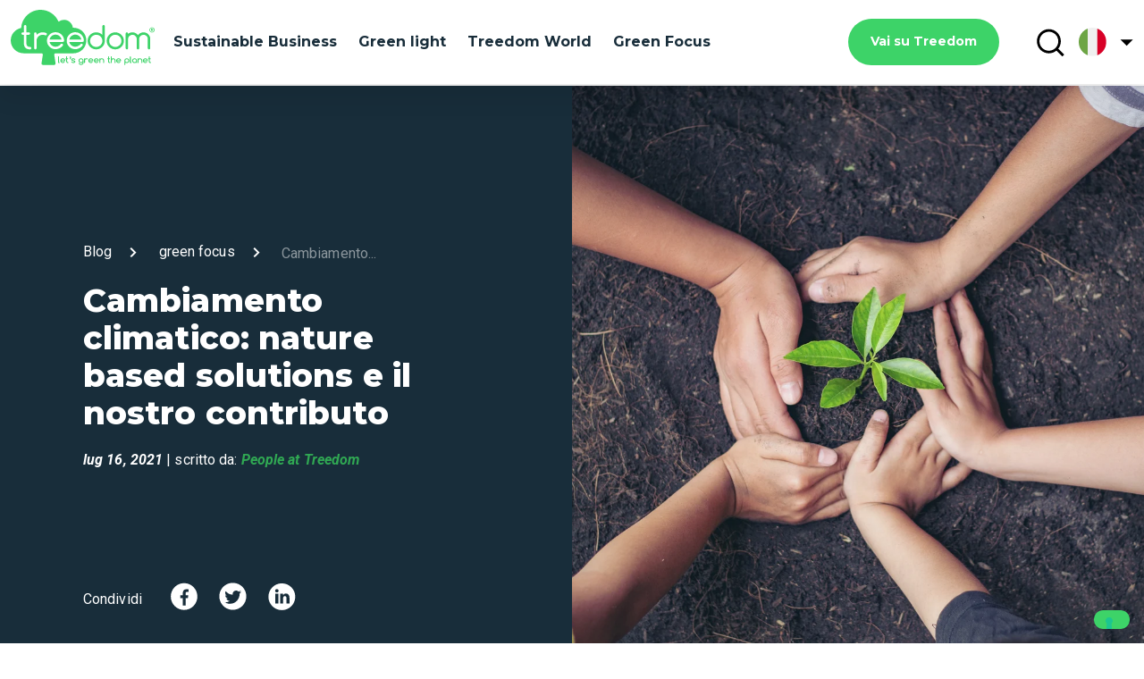

--- FILE ---
content_type: text/html; charset=UTF-8
request_url: https://blog.treedom.net/it/cambiamento-climatico-soluzioni-basate-sulla-natura-e-il-nostro-contributo
body_size: 17270
content:
<!doctype html><html lang="it"><head>
    <meta charset="utf-8">
    <title>Cambiamento climatico: nature based solutions e il nostro contributo</title>
    <link rel="shortcut icon" href="https://blog.treedom.net/hubfs/Treedom-Favicon.svg">
    <meta name="description" content="Il cambiamento climatico - insieme alla perdita della biodiversità globale - è la grande sfida del nostro tempo. Come affrontare entrambe?">
    
    
    
    
    <!-- Begin partial -->








<script type="text/javascript">
  var _iub = _iub || [];
  _iub.csConfiguration = {
    "lang": "it",
    "siteId": 2059661,
    "cookiePolicyId": 94188184,
    enableCcpa: true,
    countryDetection: true,
    invalidateConsentWithoutLog: true,
    reloadOnConsent: true,
    enableRemoteConsent: true,
    askConsentAtCookiePolicyUpdate: true,
    consentOnContinuedBrowsing: false,
    perPurposeConsent: true,
    ccpaAcknowledgeOnDisplay: false,
    floatingPreferencesButtonDisplay: true,
    banner: {
      closeButtonDisplay: false,
      acceptButtonDisplay: true,
      customizeButtonDisplay: true,
      acceptButtonColor: '#30A853',
      acceptButtonCaptionColor: 'white',
      customizeButtonColor: '#212121',
      customizeButtonCaptionColor: 'white',
      rejectButtonDisplay: true,
      rejectButtonColor: '#000000',
      rejectButtonCaptionColor: 'white',
      listPurposes: true,
      explicitWithdrawal: true,
      position: 'float-bottom-center',
      backgroundOverlay: true,
      textColor: 'white',
      backgroundColor: '#000001',
      fontSize: '9pt'
    },
    "callback": {
      onPreferenceExpressedOrNotNeeded: function(preference) {
        if (!(window.dataLayer && window.dataLayer.push)) return
        window.dataLayer.push({
          iubenda_ccpa_opted_out: _iub.cs.api.isCcpaOptedOut()
        });
        if (!preference) {
          window.dataLayer.push({
            event: "iubenda_preference_not_needed"
          });
        } else {
          if (preference.consent === true) {
            window.dataLayer.push({
              event: "iubenda_consent_given"
            });
          } else if (preference.consent === false) {
            window.dataLayer.push({
              event: "iubenda_consent_rejected"
            });
          } else if (preference.purposes) {
            for (var purposeId in preference.purposes) {
              if (preference.purposes[purposeId]) {
                window.dataLayer.push({
                  event: "iubenda_consent_given_purpose_" + purposeId
                });
              }
            }
          }
        }
      }
    }
  };
</script>
<script src="//cdn.iubenda.com/cs/ccpa/stub.js"></script>
<script type="text/javascript" src="//cdn.iubenda.com/cs/iubenda_cs.js" charset="UTF-8" async></script>

<!-- End partial -->

    
    
    
    
    
    <meta name="viewport" content="width=device-width, initial-scale=1">

    
    <meta property="og:description" content="Il cambiamento climatico - insieme alla perdita della biodiversità globale - è la grande sfida del nostro tempo. Come affrontare entrambe?">
    <meta property="og:title" content="Cambiamento climatico: nature based solutions e il nostro contributo">
    <meta name="twitter:description" content="Il cambiamento climatico - insieme alla perdita della biodiversità globale - è la grande sfida del nostro tempo. Come affrontare entrambe?">
    <meta name="twitter:title" content="Cambiamento climatico: nature based solutions e il nostro contributo">

    

    
    <style>
a.cta_button{-moz-box-sizing:content-box !important;-webkit-box-sizing:content-box !important;box-sizing:content-box !important;vertical-align:middle}.hs-breadcrumb-menu{list-style-type:none;margin:0px 0px 0px 0px;padding:0px 0px 0px 0px}.hs-breadcrumb-menu-item{float:left;padding:10px 0px 10px 10px}.hs-breadcrumb-menu-divider:before{content:'›';padding-left:10px}.hs-featured-image-link{border:0}.hs-featured-image{float:right;margin:0 0 20px 20px;max-width:50%}@media (max-width: 568px){.hs-featured-image{float:none;margin:0;width:100%;max-width:100%}}.hs-screen-reader-text{clip:rect(1px, 1px, 1px, 1px);height:1px;overflow:hidden;position:absolute !important;width:1px}
</style>

<link rel="stylesheet" href="https://blog.treedom.net/hubfs/hub_generated/template_assets/1/45951844512/1740043349580/template_style.min.css">
<link rel="stylesheet" href="https://blog.treedom.net/hubfs/hub_generated/template_assets/1/46035524664/1740043336464/template_footer.min.css">
    

    
<!--  Added by GoogleTagManager integration -->
<script>
var _hsp = window._hsp = window._hsp || [];
window.dataLayer = window.dataLayer || [];
function gtag(){dataLayer.push(arguments);}

var useGoogleConsentModeV2 = true;
var waitForUpdateMillis = 1000;



var hsLoadGtm = function loadGtm() {
    if(window._hsGtmLoadOnce) {
      return;
    }

    if (useGoogleConsentModeV2) {

      gtag('set','developer_id.dZTQ1Zm',true);

      gtag('consent', 'default', {
      'ad_storage': 'denied',
      'analytics_storage': 'denied',
      'ad_user_data': 'denied',
      'ad_personalization': 'denied',
      'wait_for_update': waitForUpdateMillis
      });

      _hsp.push(['useGoogleConsentModeV2'])
    }

    (function(w,d,s,l,i){w[l]=w[l]||[];w[l].push({'gtm.start':
    new Date().getTime(),event:'gtm.js'});var f=d.getElementsByTagName(s)[0],
    j=d.createElement(s),dl=l!='dataLayer'?'&l='+l:'';j.async=true;j.src=
    'https://www.googletagmanager.com/gtm.js?id='+i+dl;f.parentNode.insertBefore(j,f);
    })(window,document,'script','dataLayer','GTM-M2TTMTT');

    window._hsGtmLoadOnce = true;
};

_hsp.push(['addPrivacyConsentListener', function(consent){
  if(consent.allowed || (consent.categories && consent.categories.analytics)){
    hsLoadGtm();
  }
}]);

</script>

<!-- /Added by GoogleTagManager integration -->



<link rel="amphtml" href="https://blog.treedom.net/it/cambiamento-climatico-soluzioni-basate-sulla-natura-e-il-nostro-contributo?hs_amp=true">

<meta property="og:image" content="https://blog.treedom.net/hubfs/nature%20based%20solutions%20and%20our%20actions-1.jpeg">
<meta property="og:image:width" content="5507">
<meta property="og:image:height" content="3671">
<meta property="og:image:alt" content="nature">
<meta name="twitter:image" content="https://blog.treedom.net/hubfs/nature%20based%20solutions%20and%20our%20actions-1.jpeg">
<meta name="twitter:image:alt" content="nature">

<meta property="og:url" content="https://blog.treedom.net/it/cambiamento-climatico-soluzioni-basate-sulla-natura-e-il-nostro-contributo">
<meta name="twitter:card" content="summary_large_image">

<link rel="canonical" href="https://blog.treedom.net/it/cambiamento-climatico-soluzioni-basate-sulla-natura-e-il-nostro-contributo">

<meta property="og:type" content="article">
<link rel="alternate" type="application/rss+xml" href="https://blog.treedom.net/it/rss.xml">
<meta name="twitter:domain" content="blog.treedom.net">
<script src="//platform.linkedin.com/in.js" type="text/javascript">
    lang: it_IT
</script>

<meta http-equiv="content-language" content="it">






    <link rel="stylesheet" href="https://blog.treedom.net/hubfs/hub_generated/template_assets/1/53201535271/1740043351344/template_override.min.css">
  <script>
  //converto in json
  
  var supportedLang = {"de":"de","eng":"en","es":"es","fr":"fr","it":"it"};
</script><meta name="generator" content="HubSpot"></head>
  
  
  
  
  
  <!-- Begin partial -->








 













  















<!-- End partial -->
  
  
  
  <body>
<!--  Added by GoogleTagManager integration -->
<noscript><iframe src="https://www.googletagmanager.com/ns.html?id=GTM-M2TTMTT" height="0" width="0" style="display:none;visibility:hidden"></iframe></noscript>

<!-- /Added by GoogleTagManager integration -->

    
    <!-- baseline / stack media -->
    <div class="leading"></div>
    <div class="base-value-stack"></div>
    <div id="mobile-stack"></div>
    
    <div class="body-wrapper   hs-content-id-50947082914 hs-blog-post hs-blog-id-42667196073">      
      
      <div data-global-resource-path="Treedom_April2021/Treedom 2021/templates/partials/header.html"><header class="header mainHeader">
  

 <div class="leading"></div>
  <div class="base-value-stack"></div>
  <div id="mobile-stack"></div>

  <header class="p_t_1 p_b_1 parent__anim z-depth-4">
    <div class="container">
      <div class="row">
        <div class="col s12">
          <div class="topin">
            <div class="header">
              <div class="left-side-nav">
                <div class="logo">
                  <a href="/it"><!-- Begin partial -->
<svg viewbox="0 0 150 58" xmlns="http://www.w3.org/2000/svg" fill-rule="evenodd" clip-rule="evenodd" stroke-linejoin="round" stroke-miterlimit="2" alt="Treedom | Let's green the planet!" title="Treedom | Let's green the planet!" class="tds-svg-icon--fill tds-icon-logo">
<path d="M118.592 57.599c.097.094.219.14.341.14a.402.402 0 00.318-.14.453.453 0 00.146-.327v-2.104a2.558 2.558 0 001.635.561c.708 0 1.318-.234 1.83-.725a2.33 2.33 0 00.757-1.753c0-.678-.244-1.262-.757-1.753-.512-.491-1.122-.725-1.83-.725s-1.318.234-1.83.725c-.513.491-.757 1.075-.757 1.753v4.021c0 .14.049.234.147.327zm-47.197-.631c.537.514 1.196.771 1.953.771a2.73 2.73 0 001.927-.771c.391-.374.586-.842.586-1.356v-2.361c0-.678-.244-1.262-.756-1.753-.513-.491-1.123-.725-1.831-.725-.707 0-1.317.234-1.83.725-.512.491-.756 1.075-.756 1.753 0 .678.244 1.263.756 1.753a2.545 2.545 0 001.83.725c.635 0 1.172-.187 1.635-.561v.444c0 .234-.122.491-.317.725-.342.351-.781.514-1.269.514-.488 0-.927-.187-1.269-.514a1.63 1.63 0 01-.317-.398.49.49 0 00-.098-.14.505.505 0 00-.659 0 .456.456 0 00-.146.327c0 .094.024.164.073.234.122.211.293.421.488.608zm59.497-1.403a.489.489 0 00.341.141c.122 0 .22-.047.318-.117a.456.456 0 00.146-.327v-2.011c0-.678-.244-1.262-.756-1.753-.513-.491-1.123-.725-1.831-.725-.707 0-1.342.234-1.83.725-.513.491-.757 1.075-.757 1.753 0 .678.244 1.263.757 1.753.512.491 1.123.725 1.83.725.61 0 1.172-.187 1.635-.561v.07c0 .14.049.234.147.327zm-80.266.141h-.707a.493.493 0 01-.342-.141.417.417 0 01-.146-.327v-6.054c0-.117.049-.234.146-.328a.455.455 0 01.342-.14c.122 0 .244.047.341.14a.417.417 0 01.147.328v5.587h.219c.123 0 .245.046.342.14a.415.415 0 01.147.327.45.45 0 01-.147.327.49.49 0 01-.342.141zm74.8 0h-.708a.493.493 0 01-.342-.141.417.417 0 01-.146-.327v-6.054c0-.117.049-.234.146-.328a.456.456 0 01.342-.14c.122 0 .244.047.342.14a.419.419 0 01.146.328v5.587h.22c.122 0 .244.046.341.14a.415.415 0 01.147.327.45.45 0 01-.147.327.45.45 0 01-.341.141zm-48.443 0a.493.493 0 01-.342-.141.417.417 0 01-.146-.327v-4.021c0-.117.049-.233.146-.327.171-.163.489-.163.684 0a.415.415 0 01.146.327v.094a2.558 2.558 0 011.635-.561c.366 0 .684.07 1.001.187.073.023.122.07.171.117.097.093.146.21.146.327a.453.453 0 01-.146.327.493.493 0 01-.342.141c-.073 0-.146-.024-.22-.047a1.794 1.794 0 00-.634-.117c-.439 0-.83.164-1.147.468-.317.303-.488.677-.488 1.098v2.011a.453.453 0 01-.464.444zm-11.787 0c-.781 0-1.44-.304-1.977-.889a.449.449 0 01.049-.607.452.452 0 01.342-.141c.122 0 .244.047.317.117l.122.117c.317.304.708.468 1.147.468.439 0 .805-.141 1.074-.398.049-.046.073-.117.073-.21 0-.07-.049-.117-.122-.164l-2.148-.678c-.292-.093-.488-.21-.61-.327a1.091 1.091 0 01-.341-.795c0-.304.122-.584.366-.818.439-.444 1.025-.654 1.732-.654.757 0 1.44.303 1.977.888.073.07.098.163.098.28a.454.454 0 01-.147.328.452.452 0 01-.341.14.48.48 0 01-.318-.117l-.122-.117a1.62 1.62 0 00-1.147-.467c-.439 0-.805.14-1.073.397-.049.047-.074.117-.074.21 0 .071.049.117.122.164l2.148.678c.293.093.488.21.61.327.22.211.342.491.342.795 0 .304-.122.584-.366.818-.44.444-1.025.655-1.733.655zm38.12 0c-1.245 0-1.879-.608-1.879-1.8v-2.221h-.22a.496.496 0 01-.342-.14.419.419 0 01-.146-.328c0-.116.049-.233.146-.327a.456.456 0 01.342-.14h.22v-1.566c0-.117.049-.234.146-.328a.455.455 0 01.342-.14c.122 0 .244.047.341.14a.417.417 0 01.147.328v1.566h.586c.122 0 .244.047.341.14a.453.453 0 01.147.327.454.454 0 01-.147.328.452.452 0 01-.341.14h-.586v2.221c0 .608.293.888.927.888.122 0 .244.047.342.14a.419.419 0 01.146.328.456.456 0 01-.146.327.75.75 0 01-.366.117zm42.436 0c-1.245 0-1.879-.608-1.879-1.8v-2.221h-.22a.496.496 0 01-.342-.14.419.419 0 01-.146-.328c0-.116.049-.233.146-.327a.456.456 0 01.342-.14h.22v-1.566c0-.117.049-.234.146-.328a.455.455 0 01.342-.14c.122 0 .244.047.341.14a.417.417 0 01.147.328v1.566h.586c.122 0 .244.047.341.14a.416.416 0 01.147.327.454.454 0 01-.147.328.452.452 0 01-.341.14h-.586v2.221c0 .608.293.888.927.888.122 0 .244.047.342.14a.419.419 0 01.146.328.456.456 0 01-.146.327c-.147.07-.244.117-.366.117zm-86.046 0c-1.245 0-1.879-.608-1.879-1.8v-2.221h-.22a.492.492 0 01-.341-.14.417.417 0 01-.147-.328c0-.116.049-.233.147-.327a.452.452 0 01.341-.14h.22v-1.566c0-.117.049-.234.146-.328a.456.456 0 01.342-.14c.122 0 .244.047.342.14a.419.419 0 01.146.328v1.566h.586c.122 0 .244.047.341.14a.453.453 0 01.147.327.454.454 0 01-.147.328.452.452 0 01-.341.14h-.586v2.221c0 .608.293.888.927.888.122 0 .244.047.342.14a.416.416 0 01.146.328.452.452 0 01-.146.327.75.75 0 01-.366.117zm49.051 0a.493.493 0 01-.342-.141.417.417 0 01-.146-.327v-2.174c0-.374-.147-.724-.415-.982a1.414 1.414 0 00-1.025-.397c-.39 0-.756.14-1.025.397a1.295 1.295 0 00-.415.982v2.174a.453.453 0 01-.146.327.452.452 0 01-.342.141.489.489 0 01-.341-.141.415.415 0 01-.147-.327v-6.054c0-.117.049-.234.147-.328a.452.452 0 01.341-.14c.122 0 .244.047.342.14a.419.419 0 01.146.328v2.033a2.425 2.425 0 011.464-.467c.659 0 1.245.234 1.709.678.463.444.707 1.005.707 1.636v2.174a.449.449 0 01-.146.327.599.599 0 01-.366.141zm29.748-.725a2.545 2.545 0 001.83.725c.659 0 1.221-.187 1.684-.585a.45.45 0 00.147-.327.415.415 0 00-.147-.327.53.53 0 00-.634-.024c-.293.258-.635.374-1.05.374-.439 0-.829-.163-1.147-.467a1.597 1.597 0 01-.415-.655h3.661a.452.452 0 00.342-.14.453.453 0 00.146-.327c0-.678-.244-1.262-.756-1.753-.513-.491-1.123-.725-1.831-.725-.707 0-1.317.234-1.83.725-.512.491-.756 1.075-.756 1.753 0 .678.244 1.262.756 1.753zm-51.053 0c.513.491 1.123.725 1.831.725.634 0 1.195-.187 1.708-.585a.543.543 0 00.122-.327.415.415 0 00-.147-.327.53.53 0 00-.634-.024c-.293.258-.634.374-1.049.374-.44 0-.83-.163-1.147-.467a1.576 1.576 0 01-.415-.655h3.66a.45.45 0 00.342-.14.449.449 0 00.146-.327c0-.678-.244-1.262-.756-1.753a2.545 2.545 0 00-1.83-.725c-.708 0-1.343.234-1.831.725-.512.491-.756 1.075-.756 1.753 0 .678.244 1.262.756 1.753zm23.16 0c.512.491 1.123.725 1.83.725.635 0 1.22-.187 1.684-.585a.45.45 0 00.147-.327.415.415 0 00-.147-.327.53.53 0 00-.634-.024c-.293.258-.635.374-1.05.374-.439 0-.829-.163-1.147-.467a1.597 1.597 0 01-.415-.655h3.661a.452.452 0 00.342-.14.453.453 0 00.146-.327c0-.678-.244-1.262-.756-1.753-.513-.491-1.123-.725-1.831-.725-.707 0-1.318.234-1.83.725s-.757 1.075-.757 1.753c0 .678.245 1.262.757 1.753zm-28.967 0c.512.491 1.122.725 1.83.725.659 0 1.22-.187 1.684-.585a.453.453 0 00.146-.327.417.417 0 00-.146-.327.532.532 0 00-.635-.024c-.292.258-.634.374-1.049.374-.439 0-.83-.163-1.147-.467a1.586 1.586 0 01-.415-.655h3.661a.449.449 0 00.341-.14.45.45 0 00.147-.327c0-.678-.244-1.262-.757-1.753-.512-.491-1.122-.725-1.83-.725s-1.318.234-1.83.725c-.513.491-.757 1.075-.757 1.753 0 .678.244 1.262.757 1.753zm-29.163 0c.512.491 1.122.725 1.83.725a2.69 2.69 0 001.708-.585.543.543 0 00.122-.327.417.417 0 00-.146-.327c-.171-.164-.439-.164-.635-.024-.293.258-.634.374-1.049.374-.439 0-.83-.163-1.147-.467a1.586 1.586 0 01-.415-.655h3.661a.449.449 0 00.341-.14.45.45 0 00.147-.327c0-.678-.244-1.262-.757-1.753-.512-.491-1.122-.725-1.83-.725s-1.342.234-1.83.725c-.513.491-.757 1.075-.757 1.753 0 .678.244 1.262.757 1.753zm84.168.725a.493.493 0 01-.342-.141.417.417 0 01-.146-.327v-2.174c0-.374-.146-.724-.415-.982a1.414 1.414 0 00-1.025-.397c-.39 0-.756.14-1.025.397a1.295 1.295 0 00-.415.982v2.174a.453.453 0 01-.146.327.536.536 0 01-.683 0 .415.415 0 01-.147-.327v-4.021c0-.117.049-.233.147-.327a.504.504 0 01.658 0c.098.094.147.21.147.327v.024a2.419 2.419 0 011.464-.468c.659 0 1.245.234 1.708.678.464.444.708 1.005.708 1.637v2.174a.456.456 0 01-.146.327.547.547 0 01-.342.117zm-39.826 0a.489.489 0 01-.341-.141.415.415 0 01-.147-.327v-2.174c0-.374-.146-.701-.415-.982a1.412 1.412 0 00-1.025-.397c-.414 0-.732.14-1.024.397a1.295 1.295 0 00-.415.982v2.174a.45.45 0 01-.147.327c-.171.164-.488.164-.683 0a.414.414 0 01-.146-.327v-4.021a.45.45 0 01.146-.327c.171-.163.488-.163.683 0 .098.094.147.21.147.327v.024a2.419 2.419 0 011.464-.468c.659 0 1.244.234 1.708.678.464.444.708 1.005.708 1.637v2.174a.453.453 0 01-.147.327.75.75 0 01-.366.117zm23.061-3.553a1.623 1.623 0 011.147-.468c.464 0 .854.164 1.147.468.293.303.464.677.464 1.098 0 .421-.147.795-.464 1.099a1.622 1.622 0 01-1.147.467c-.439 0-.83-.163-1.147-.467a1.563 1.563 0 01-.464-1.099c0-.421.147-.795.464-1.098zm8.078 0a1.623 1.623 0 011.147-.468c.464 0 .83.164 1.147.468.317.303.488.677.488 1.098 0 .421-.171.795-.488 1.099a1.622 1.622 0 01-1.147.467c-.439 0-.83-.163-1.147-.467a1.563 1.563 0 01-.464-1.099c0-.421.147-.795.464-1.098zm-55.811 0a1.621 1.621 0 011.147-.468c.463 0 .854.164 1.147.468.341.303.488.654.488 1.098 0 .421-.171.795-.488 1.099a1.624 1.624 0 01-1.147.467c-.44 0-.83-.163-1.147-.467-.317-.304-.488-.678-.488-1.099 0-.421.171-.795.488-1.098zm-16.279.631H52.75c.073-.234.195-.444.414-.655a1.624 1.624 0 011.148-.467c.439 0 .829.163 1.146.467.196.187.342.421.415.655zm29.164 0h-3.124c.074-.234.22-.444.415-.655a1.622 1.622 0 011.147-.467c.439 0 .83.163 1.147.467.195.187.342.421.415.655zm28.966 0h-3.124c.074-.234.22-.444.415-.655a1.622 1.622 0 011.147-.467c.439 0 .83.163 1.147.467.195.187.342.421.415.655zm27.894 0h-3.124c.073-.234.22-.444.415-.655a1.622 1.622 0 011.147-.467c.439 0 .83.163 1.147.467.195.187.341.421.415.655zm-51.052 0h-3.124a1.49 1.49 0 01.415-.655c.317-.327.683-.467 1.147-.467.439 0 .829.163 1.147.467.195.187.341.421.415.655zm-28.87-1.006a.394.394 0 01-.268-.117.364.364 0 01-.122-.257c0-.046 0-.116.024-.163.268-.631.268-1.216.024-1.73a.665.665 0 01-.048-.21c0-.141.048-.281.17-.375a.499.499 0 01.391-.163c.219 0 .415.117.512.304.195.327.293.654.293 1.005 0 .514-.244 1.052-.683 1.589a.514.514 0 01-.293.117z" class="tds-icon-logo__slogan"></path>
<g class="tds-icon-logo__logo">
<path d="M122.377 40.129c0 .361-.121.649-.388.89a1.27 1.27 0 01-.897.385c-.339 0-.654-.12-.896-.385a1.252 1.252 0 01-.388-.89V24.852c0-.361.121-.65.388-.89a1.27 1.27 0 01.896-.385c.34 0 .655.12.897.385.243.24.388.553.388.89v.337c1.261-1.083 2.764-1.612 4.485-1.612 1.94 0 3.613.674 4.994 2.045.291.289.558.577.776.914.243-.313.509-.625.776-.914 1.382-1.371 3.03-2.045 4.994-2.045 1.939 0 3.612.674 4.994 2.045 1.382 1.371 2.061 3.007 2.061 4.956v9.551c0 .361-.122.649-.388.89a1.273 1.273 0 01-.897.385c-.364 0-.655-.12-.897-.385a1.252 1.252 0 01-.388-.89v-9.551c0-1.227-.436-2.286-1.309-3.152-.873-.866-1.94-1.299-3.176-1.299-1.236 0-2.303.433-3.176 1.299-.873.866-1.309 1.925-1.309 3.152v9.551c0 .361-.121.649-.388.89a1.27 1.27 0 01-.897.385c-.364 0-.654-.12-.897-.385a1.256 1.256 0 01-.388-.89v-9.551c0-1.227-.436-2.286-1.309-3.152-.873-.866-1.939-1.299-3.176-1.299-1.236 0-2.303.433-3.176 1.299-.872.866-1.309 1.925-1.309 3.152v9.551zm-13.404-16.552c2.473 0 4.606.866 6.352 2.598 1.77 1.756 2.642 3.85 2.618 6.303 0 2.454-.873 4.571-2.618 6.304-1.746 1.732-3.879 2.598-6.352 2.598-2.472 0-4.606-.866-6.351-2.598-1.746-1.733-2.619-3.85-2.619-6.304 0-2.453.873-4.571 2.619-6.303 1.745-1.732 3.879-2.598 6.351-2.598zm-13.044-7.29a1.13 1.13 0 00-.388.89v9.07l-.073-.072c-1.77-1.732-3.879-2.598-6.352-2.598-2.472 0-4.606.866-6.351 2.598-1.746 1.732-2.618 3.85-2.618 6.303 0 2.454.872 4.572 2.618 6.304 1.745 1.732 3.879 2.598 6.351 2.598 2.473 0 4.607-.866 6.352-2.598 1.746-1.732 2.618-3.85 2.618-6.304V17.177c0-.336-.121-.649-.363-.89a1.15 1.15 0 00-.897-.385c-.34 0-.655.145-.897.385zM93.674 27.98c1.236 1.227 1.867 2.742 1.867 4.498 0 1.757-.631 3.272-1.867 4.499-1.236 1.227-2.764 1.853-4.533 1.853-1.77 0-3.273-.602-4.534-1.853-1.236-1.227-1.867-2.742-1.867-4.499 0-1.756.606-3.247 1.867-4.498 1.236-1.227 2.764-1.853 4.534-1.853 1.769 0 3.272.602 4.533 1.853zm15.324 10.85c1.769 0 3.272-.602 4.533-1.853 1.236-1.227 1.867-2.742 1.867-4.499 0-1.756-.606-3.247-1.867-4.498-1.236-1.227-2.764-1.853-4.533-1.853-1.77 0-3.273.602-4.534 1.853-1.236 1.226-1.866 2.742-1.866 4.498 0 1.757.606 3.248 1.866 4.499 1.237 1.227 2.764 1.853 4.534 1.853zM33.455 47.106l-1.333 8.853c-.146.938.582 1.78 1.552 1.78h11.491c.945 0 1.672-.842 1.551-1.78l-1.333-8.853a1.39 1.39 0 011.382-1.588h17.479c.097 0 .218 0 .315-.024.267.024.509.024.776.024 8.679 0 15.418-8.132 12.97-17.105-1.625-5.967-7.346-9.912-13.552-9.624-.485-4.667-4.412-8.324-9.237-8.324a9.228 9.228 0 00-5.697 1.973A20.195 20.195 0 0031.128 0C20.316 0 11.491 8.396 10.934 18.982 4.703 20.161 0 25.598 0 32.118c0 7.361 5.988 13.328 13.382 13.376h18.691c.849.024 1.504.77 1.382 1.612zm-12.388-6.087a1.273 1.273 0 01-.897.385c-4.267 0-6.425-2.117-6.425-6.375v-8.902H12.46c-.363 0-.654-.12-.897-.385a1.255 1.255 0 01-.388-.89c0-.361.122-.65.388-.89.243-.241.558-.385.897-.385h1.285v-6.375c0-.361.121-.65.388-.891.242-.24.558-.385.897-.385.364 0 .655.121.897.385.242.241.388.554.388.891v6.375h2.594c.364 0 .654.12.897.385.242.24.388.553.388.89 0 .361-.121.65-.388.89a1.273 1.273 0 01-.897.385h-2.594v8.902c0 2.55 1.285 3.825 3.855 3.825.363 0 .654.12.897.385.242.24.387.553.387.89 0 .337-.121.649-.387.89zm15.322-14.29c.34 0 .655-.145.897-.385.243-.241.388-.554.412-.915 0-.36-.121-.649-.363-.914a1.837 1.837 0 00-.534-.337c-1.042-.409-2.181-.625-3.442-.625-2.497 0-4.631.89-6.425 2.67v-1.395c0-.337-.121-.65-.363-.89a1.145 1.145 0 00-.897-.385c-.34 0-.655.144-.897.385-.267.24-.388.529-.388.89v15.277c0 .337.145.649.388.89.242.265.533.385.897.385.339 0 .654-.144.897-.385.242-.241.363-.529.363-.89v-7.627c0-1.756.607-3.247 1.867-4.498 1.237-1.227 2.764-1.853 4.534-1.853.897 0 1.745.169 2.497.481.169.072.363.121.557.121zm18.909 6.495a1.248 1.248 0 01-.897.361h-13.94c.243 1.227.825 2.286 1.746 3.224.994.986 2.182 1.588 3.515 1.78h.049c.048 0 .097 0 .145.024.04 0 .08.008.116.014.029.005.056.01.078.01h.582c1.43 0 2.763-.409 4-1.275a7.321 7.321 0 001.479-1.371 2.25 2.25 0 01.339-.337c.291-.192.606-.265.97-.192.339.048.63.24.824.529.194.289.267.601.218.938a1.354 1.354 0 01-.291.626c-.557.697-1.26 1.323-2.06 1.876-1.916 1.348-4.001 1.901-6.279 1.708-.061 0-.115-.006-.17-.012-.055-.006-.109-.012-.17-.012h-.072a2.154 2.154 0 00-.388-.048c-.025 0-.049 0-.097-.024-1.746-.313-3.273-1.131-4.606-2.454-1.746-1.732-2.619-3.825-2.619-6.279 0-2.454.873-4.547 2.619-6.279 1.745-1.732 3.854-2.598 6.327-2.598s4.582.866 6.327 2.598c1.746 1.732 2.619 3.825 2.619 6.279 0 .361-.122.674-.364.914zm11.006 5.365c-1.333-.192-2.521-.794-3.515-1.78-.945-.914-1.527-1.997-1.745-3.248h13.939c.34 0 .655-.12.897-.361.243-.24.364-.553.364-.89 0-2.454-.873-4.547-2.618-6.279-1.746-1.732-3.855-2.598-6.328-2.598-2.473 0-4.582.866-6.327 2.598-1.746 1.732-2.618 3.825-2.618 6.279 0 2.454.872 4.547 2.618 6.279 1.309 1.323 2.86 2.141 4.606 2.454a.184.184 0 00.097.024c.121 0 .267.024.388.048h.073c.06 0 .115.006.169.012.055.006.109.012.17.012 2.279.193 4.364-.36 6.279-1.708.8-.553 1.503-1.179 2.061-1.876.145-.169.242-.385.29-.626a1.295 1.295 0 00-.218-.938 1.19 1.19 0 00-.824-.529 1.24 1.24 0 00-.97.192 2.25 2.25 0 00-.339.337 7.321 7.321 0 01-1.479 1.371c-1.236.866-2.57 1.275-4 1.275h-.582a.476.476 0 01-.097-.012c-.03-.006-.06-.012-.097-.012-.048-.024-.097-.024-.145-.024h-.049zm.995-12.606c-1.77 0-3.273.625-4.51 1.852-.945.938-1.527 1.997-1.745 3.224h12.558c-.243-1.227-.824-2.286-1.746-3.224-1.285-1.227-2.788-1.852-4.557-1.852zm-20.584 0c-1.769 0-3.272.625-4.533 1.852-.945.938-1.527 1.997-1.745 3.224h12.557c-.242-1.227-.824-2.286-1.745-3.224-1.261-1.227-2.764-1.852-4.534-1.852z"></path>
</g>
<g class="tds-icon-logo__reg">
<path d="M146.86 21.393h.56l.48 1.02h.61l-.56-1.14c.08-.03.16-.07.23-.11.07-.05.14-.1.19-.17.06-.06.1-.14.13-.22.03-.08.05-.18.05-.29 0-.16-.03-.29-.08-.41a.725.725 0 00-.23-.29.988.988 0 00-.34-.17c-.13-.04-.27-.06-.43-.06l-1.18-.01-.02 2.85h.56l.03-1zm.01-1.31h.63c.18 0 .31.04.38.12.07.08.1.18.1.3 0 .11-.05.21-.13.28-.09.07-.22.11-.4.11h-.58v-.81z"></path>
<path d="M145.42 22.933c.23.24.51.42.84.55.32.13.68.2 1.06.2s.73-.06 1.06-.19c.33-.13.61-.31.85-.54.24-.23.43-.51.56-.84.14-.32.21-.68.21-1.07s-.06-.75-.19-1.07c-.13-.33-.31-.61-.55-.84a2.66 2.66 0 00-.84-.55c-.32-.13-.68-.2-1.07-.2-.38 0-.73.06-1.06.19-.33.13-.61.31-.85.54-.24.23-.43.51-.56.83-.13.33-.2.68-.21 1.07 0 .39.06.75.19 1.08.14.32.33.6.56.84zm-.01-2.71c.1-.25.24-.47.42-.66.18-.19.4-.34.66-.45.26-.11.54-.16.86-.16.32 0 .61.06.86.17.26.11.47.26.65.46.18.19.32.41.41.66.1.25.14.52.14.8a2.146 2.146 0 01-.57 1.47c-.18.19-.4.34-.66.46-.26.11-.55.17-.86.17a2.063 2.063 0 01-1.51-.64c-.18-.19-.32-.42-.41-.67-.09-.26-.14-.52-.14-.8 0-.3.05-.56.15-.81z"></path>
</g>
</svg>
<!-- End partial --></a>
                </div>
              
                
                
                 
                
                 
                 
                    <!-- [green light, green focus, treedom world, alberi, sustainable business, impatto ambientale, mondo, sostenibilità, cambiamento climatico, rimedi naturali, foreste, green marketing, green & tree news, tecnologia, agricoltura sostenibile, animali, co2, biodiversità, alimentazione naturale, orto, architettura sostenibile, oceani, water saving, green marketing, regali, world] -->
                 

                  
                 
                 

                  
                 
                 

                  
                 
                 

                  
                 
                 

                  
                 
                 

                  
                 
                 

                  
                 
                 

                  
                 
                 

                  
                 
                 

                  
                 
                 

                  
                 
                 

                  
                 
                 

                  
                 
                 

                  
                 
                 

                  
                 
                 

                  
                 
                 

                  
                 
                 

                  
                 
                 

                  
                 
                 

                  
                 
                 

                  
                 
                 

                  
                 
                 

                  
                 
                 

                  
                 
                 

                  
                 
                 

                  
                

                
                <ul class="no-style center-list no-margin show-on-large nav-argomenti-desk" style="display:none;">
                  <!-- null -->
                  <li><a href="https://blog.treedom.net/it/tag/sustainable-business">Sustainable Business</a></li>
                  <li><a href="https://blog.treedom.net/it/tag/green-light">Green light</a></li>
                  <li><a href="https://blog.treedom.net/it/tag/treedom-world">Treedom World</a></li>  
                  <li><a href="https://blog.treedom.net/it/tag/green-focus">Green Focus</a></li>
        
                  
                </ul>
                
                
                
<!-- Begin partial -->
<div class="blog__arguments show-on-small show-on-medium" style="display:none;">
  <div class="layer-panel">
    <button data-nav="#" class="no-margin text-icon empty-icon trigger-panel"><span>Argomenti</span><span class="icon icon-arrow small "></span></button>
    <div id="" class="layer-nav">
      <div class="wrapper-panel">
        <ul class="no-style">
          
          <li><a href="https://blog.treedom.net/it/tag/sustainable-business">Sustainable Business</a></li>
          <li><a href="https://blog.treedom.net/it/tag/green-light">Green light</a></li>
          <li><a href="https://blog.treedom.net/it/tag/treedom-world">Treedom World</a></li>  
          <li><a href="https://blog.treedom.net/it/tag/green-focus">Green Focus</a></li>

          
        </ul>
      </div>
    </div>
  </div>
</div>
<!-- End partial -->
                
                
                
                
                
                  
                
                  
                
                  
                
                  
                
                  
                
                  
                
                  
                
                  
                
                  
                
                  
                
                  
                
                  
                
                  
                
                  
                
                  
                
                  
                
                  
                
                  
                
                  
                
                  
                
                  
                
                  
                
                  
                
                  
                
                  
                
                  
                
                
                
                
              </div>
  
              <div class="right-side-nav">
                <div class="call-to-action">

                  <div class="show-on-medium-and-up" style="display: none;">
                    <a href="https://www.treedom.net/it/" class="button large">Vai su Treedom</a>
                  </div>
                </div>
                
                <div class="searchbar">
                  <div class="bar">
                    <div class="hs-search-field"> 
                       <div class="hs-search-field__bar"> 

                         <form style="margin: 0;" action="/result">
                           <input type="text" class="hs-search-field__input" name="term" autocomplete="off" aria-label="Search" placeholder="">
                           <input type="hidden" name="type" value="BLOG_POST">
                           <input type="hidden" name="language" value="it">
                           <input type="hidden" name="pathPrefix" value="it">
                         </form>
                       </div>
                       <ul style="display: none;" class="hs-search-field__suggestions"></ul>
                    </div>
                  </div>
                  <button data-action="search-input-open" class="empty-icon ">
                    <span class="icon icon-search"></span>
                  </button>
                </div>  
                
                <!-- Begin partial -->
<ul class="language-switcher ">
  <li>
    <button class="lang-select empty-icon">
      <span><img class="lang-flag" src="https://blog.treedom.net/hubfs/Treedom_April2021/Images/treedom-assets/flag/it.svg" loading="lazy" width="40" height="40"></span>
      <span class="icon small icon-arrow"></span>
    </button>

    <ul class="menu-lang z-depth-4">
    
      <!-- CODES: {eng=en, it=it, de=de, fr=fr, es=es} -->
      
        
        
          <li>
            <a class="lang-option" href="/en"><img class="lang-flag" src="https://blog.treedom.net/hubfs/Treedom_April2021/Images/treedom-assets/flag/en.svg" loading="lazy" width="40" height="40"><span>En</span></a>
          </li>
        
        
        
        
        
        
        
          <li>
            <a class="lang-option" href="/de"><img class="lang-flag" src="https://blog.treedom.net/hubfs/Treedom_April2021/Images/treedom-assets/flag/de.svg" loading="lazy" width="40" height="40"><span>De</span></a>
          </li>
        
        
        
        
          <li>
            <a class="lang-option" href="/fr"><img class="lang-flag" src="https://blog.treedom.net/hubfs/Treedom_April2021/Images/treedom-assets/flag/fr.svg" loading="lazy" width="40" height="40"><span>Fr</span></a>
          </li>
        
        
        
        
          <li>
            <a class="lang-option" href="/es"><img class="lang-flag" src="https://blog.treedom.net/hubfs/Treedom_April2021/Images/treedom-assets/flag/es.svg" loading="lazy" width="40" height="40"><span>Es</span></a>
          </li>
        
        

    
    </ul>
  </li>
</ul>

<!-- End partial -->
                
              </div>

            </div>

          </div>
        </div>
      </div>
    </div>
  </header>
  
  <aside class="hide-on-med-and-up aside-bottom-header z-depth-4">
    <div class="call-to-action">
      <div class="">
        <!-- it -->
        <a href="https://www.treedom.net/it/">Vai su Treedom</a>
      </div>
    </div>
    <div class="searchbar">
      <div class="bar">
        <div class="hs-search-field"> 
           <div class="hs-search-field__bar"> 

             <form style="margin: 0;" action="/result">
               <input type="text" class="hs-search-field__input" name="term" autocomplete="off" aria-label="Search" placeholder="">
               <input type="hidden" name="type" value="BLOG_POST">
               <input type="hidden" name="groupId" value="42667196073">
               <input type="hidden" name="language" value="it">
               <input type="hidden" name="pathPrefix" value="it">
             </form>
           </div>
           <ul style="display: none;" class="hs-search-field__suggestions"></ul>
        </div>
      </div>
      <button data-action="search-input-open" class="empty-icon "><span class="icon icon-search"></span></button>
    </div>
  </aside></header></div>
      
      
      <main class="p_b_3">
        

<section class="blog__header">
  <div class="container-fluid">
    <div class="row equalflex">
      <div class="col s12 m12 sf12 mf12 lf6 tema__a p_t_2 p_b_2 vmiddle relative">
        <div class="row">
          <div class="col s12 l12 px_2 mob_px_1 xl10 offset-xl1 cnt-left-blog-header">
            <div>
            
              <ul class="left-align center-list breadcrumbs">
                <li>
                  <a href="/it">
                    <span>Blog</span>
                    <span class="arrow-right">
                      <svg version="1.1" xmlns="http://www.w3.org/2000/svg" xmlns:xlink="http://www.w3.org/1999/xlink" x="0px" y="0px" width="7.2382812px" height="11.5078125px" viewbox="0 0 7.2382812 11.5078125" style="overflow:visible;enable-background:new 0 0 7.2382812 11.5078125;" xml:space="preserve">
                      <defs>
                      </defs>
                      <g>
                        <polygon points="1.5537109,11.5078125 0.1396484,10.0932617 4.4101562,5.8237305 0,1.4145508 1.4140625,0 7.2382812,5.8237305  " />
                      </g>
                      </svg>
                    </span>
                  </a>
                </li>
                
                <li>
                  
                    
                    <a href="https://blog.treedom.net/it/tag/green-focus">
                      <span>green focus</span>
                      <span class="arrow-right">
                        <svg version="1.1" xmlns="http://www.w3.org/2000/svg" xmlns:xlink="http://www.w3.org/1999/xlink" x="0px" y="0px" width="7.2382812px" height="11.5078125px" viewbox="0 0 7.2382812 11.5078125" style="overflow:visible;enable-background:new 0 0 7.2382812 11.5078125;" xml:space="preserve">
                        <defs>
                        </defs>
                        <g>
                          <polygon points="1.5537109,11.5078125 0.1396484,10.0932617 4.4101562,5.8237305 0,1.4145508 1.4140625,0 7.2382812,5.8237305  " />
                        </g>
                        </svg>
                      </span>
                    </a>
                    
                  
                </li>
                

                <li>
                  <span><span id="hs_cos_wrapper_name" class="hs_cos_wrapper hs_cos_wrapper_meta_field hs_cos_wrapper_type_text" style="" data-hs-cos-general-type="meta_field" data-hs-cos-type="text">Cambiamento...</span></span>
                </li>
              </ul>
              
              <div>
                <h1 class="h2 post-single-title no-padding">
                  <span id="hs_cos_wrapper_name" class="hs_cos_wrapper hs_cos_wrapper_meta_field hs_cos_wrapper_type_text" style="" data-hs-cos-general-type="meta_field" data-hs-cos-type="text">Cambiamento climatico: nature based solutions e il nostro contributo</span>
                </h1> 
                <p>
                <em>lug 16, 2021</em> | scritto da: <a class="blog-article-author" href="https://blog.treedom.net/it/author/people-at-treedom"><em>People at Treedom</em></a>
                </p>
              </div>

              <div class="sharing">
                <span>Condividi</span>
                <ul class="left-align center-list">
                  <li>
                    <a href="javascript:;" onclick="window.open('http://www.facebook.com/sharer/sharer.php?u=https://blog.treedom.net/it/cambiamento-climatico-soluzioni-basate-sulla-natura-e-il-nostro-contributo','Facebook Share','width=600,height=600')">
                      <img src="https://blog.treedom.net/hubfs/Treedom_April2021/Images/facebook-icon-round.svg" alt="facebook share">
                    </a>
                  </li>
                  <li>
                    <a href="javascript:;" onclick="window.open('https://twitter.com/intent/tweet?url=https://blog.treedom.net/it/cambiamento-climatico-soluzioni-basate-sulla-natura-e-il-nostro-contributo&amp;text=Cambiamento climatico: nature based solutions e il nostro contributo','Twitter Share','width=600,height=600')">
                      <img src="https://blog.treedom.net/hubfs/Treedom_April2021/Images/twitter-icon-round.svg" alt="Twitter share">  
                    </a>
                  </li>
                  <li>
                    <a href="javascript:;" onclick="window.open('http://www.linkedin.com/shareArticle?mini=true&amp;url=https://blog.treedom.net/it/cambiamento-climatico-soluzioni-basate-sulla-natura-e-il-nostro-contributo','LinkedIn Share','width=600,height=600')">
                      <img src="https://blog.treedom.net/hubfs/Treedom_April2021/Images/linkedin-icon-round.svg" alt="LinkedIn share">  
                    </a>
                  </li>
                </ul>
              </div>
            </div>

          </div>
        </div>
      </div>
      <div class="col s12 m12 sf12 mf12 lf6 no-padding">
        
          <div class="covering blog__featured" style="background-image: url('https://blog.treedom.net/hs-fs/hubfs/nature%20based%20solutions%20and%20our%20actions-1.jpeg?width=1440&amp;name=nature%20based%20solutions%20and%20our%20actions-1.jpeg')" title="nature">
            <span role="img" aria-label="nature"></span>
          </div>
        
      </div>
    </div>
  </div>

</section>


<section class="p_t_2 p_b_2 blog__content">
  <div class="container">
    <div class="row">
      <div class="col s12 m12 l8 offset-l2">
         <span id="hs_cos_wrapper_post_body" class="hs_cos_wrapper hs_cos_wrapper_meta_field hs_cos_wrapper_type_rich_text" style="" data-hs-cos-general-type="meta_field" data-hs-cos-type="rich_text"><p>I cambiamenti climatici e la perdita di biodiversità a livello globale, sono le grandi sfide del nostro tempo. Una strategia per affrontare entrambi i problemi: progetti di ripristino e protezione dell'ecosistema. Eppure, da soli, potrebbero non essere sufficienti.</p>
<!--more--><span style="color: #182d3a; font-family: Montserrat, helvetica, arial, sans-serif; font-size: 2.55556rem; font-weight: 800; letter-spacing: 0.1px;">L'effetto delle soluzioni basate sulla natura</span>
<p><br><br>Nel 2015, l'accordo di Parigi ha introdotto l'ambizioso obiettivo di limitare il riscaldamento globale a 1,5 °C sopra i livelli preindustriali. Ci sono diversi strumenti per riuscire a raggiungerlo, a partire da quelli che operano a livello macro, come le politiche pubbliche e gli investimenti verdi. <br><br>In questo contesto, un approccio di prospettiva è quello basato su ciò che già esiste: gli ecosistemi naturali presenti sul nostro pianeta. Proteggerli, ripristinarli, arricchirli dove possibile, dovrebbe essere la necessaria premessa di ogni azione volta a migliorare le condizioni ambientali di qualsivoglia contesto.</p>
<p>Un'analisi di <a href="https://www.nature.com/" rel="noopener" target="_blank">nature.com</a> dimostra che le cosiddette <em>nature based solutions</em>, le strategie basate sulla natura, danno un contributo significativo al raggiungimento degli obiettivi climatici. A condizione di agire in tempo.<br><a href="https://onlinelibrary.wiley.com/doi/10.1111/gcb.15310" rel="noopener" target="_blank">Potete leggere dati e le cifre in questo rapporto</a>. Perché è così importante? Ecosistemi intatti sono in grado di immagazzinare maggiori quantità di CO<sub>2</sub>&nbsp;e farlo nel lungo periodo.</p>
<h2>Non c'è una sola risposta</h2>
<p><span style="font-weight: bold;">Piantare nuovi alberi è un'attività decisiva, ma non può essere considerata la panacea di ogni male. Siamo proprio noi ad affermarlo</span>. Alberi e foreste possono assorbire, ma non possono impedire le emissioni stesse. Siamo noi ad avere questa responsabilità.<br>Consideriamo quindi la piantagione di nuovi alberi come uno strumento nella cassetta degli attrezzi. Uno strumento potente, ma non l'unico. Un altro è la possibilità di cambiare il nostro stile di vita. <br><br><span style="font-weight: bold;">Ognuno può giocare una piccola parte nel ridurre le proprie emissioni.</span> Perché, contrariamente ad un dato per scontato falso e sbagliato, il nostro comportamento non influenza solo la nostra vita. Se un numero sufficiente di persone cambia qualcosa di sé, può ottenere grandi effetti. Le persone possono influenzare le aziende, il cosiddetto mercato ed anche le autorità pubbliche. È così che inizia il vero cambiamento. La storia ce lo ha insegnato molte volte.</p>
<h2>In prima persona</h2>
<p>Cambiamento è una parola impegnativa. Come lo si pratica nella vita di tutti i giorni? <a href="https://www.unep.org/resources/toolkits-manuals-and-guides/sustainable-lifestyles-options-and-opportunities?_ga=2.193917357.1254834884.1624872689-93055917.1624872689" rel="noopener" target="_blank">Qui troverete le raccomandazioni del Programma delle Nazioni Unite per l'Ambiente</a>, come un primo passo per i cambiamenti di stile di vita che beneficeranno alla causa. Credo che chiunque possa trovare indizi utili per sé.<br><br>Una raccomandazione: non sempre il cambiamento deve essere complicato o drastico, ma forse la prossima volta andrai semplicemente in bici al lavoro. Non fa solo un bene al pianeta, ma anche alla tua salute.<br>L'atteggiamento è una piccola cosa che fa una grande differenza. <br>Cominciamo oggi. Insieme.</p></span>
          
         <div id="hs_cos_wrapper_call-to-action" class="hs_cos_wrapper hs_cos_wrapper_widget hs_cos_wrapper_type_module" style="" data-hs-cos-general-type="widget" data-hs-cos-type="module"></div>
         <div id="hs_cos_wrapper_call-to-action" class="hs_cos_wrapper hs_cos_wrapper_widget hs_cos_wrapper_type_module" style="" data-hs-cos-general-type="widget" data-hs-cos-type="module"></div>
      </div> 

    </div>
    <div class="row">
      <div id="hs_cos_wrapper_module_162487366245915" class="hs_cos_wrapper hs_cos_wrapper_widget hs_cos_wrapper_type_module" style="" data-hs-cos-general-type="widget" data-hs-cos-type="module">
  <div class="col s12 m12 l8 offset-l2">
     <div class="cta_button main-input my_2">
       <span style="margin-right: 1rem;"><span id="hs_cos_wrapper_module_162487366245915_" class="hs_cos_wrapper hs_cos_wrapper_widget hs_cos_wrapper_type_cta" style="" data-hs-cos-general-type="widget" data-hs-cos-type="cta"><!--HubSpot Call-to-Action Code -->
<span class="hs-cta-wrapper" id="hs-cta-wrapper-b38e878d-d81b-41bd-864c-e48b5ceef107"><span class="hs-cta-node hs-cta-b38e878d-d81b-41bd-864c-e48b5ceef107" id="hs-cta-b38e878d-d81b-41bd-864c-e48b5ceef107">
  <!--[if lte IE 8]><div id="hs-cta-ie-element"></div><![endif]--><a href="https://cta-redirect.hubspot.com/cta/redirect/8486845/b38e878d-d81b-41bd-864c-e48b5ceef107"><img class="hs-cta-img" id="hs-cta-img-b38e878d-d81b-41bd-864c-e48b5ceef107" style="border-width:0px;" src="https://no-cache.hubspot.com/cta/default/8486845/b38e878d-d81b-41bd-864c-e48b5ceef107.png" alt="Pianta ora"></a></span></span>
<!-- end HubSpot Call-to-Action Code --></span></span>
       <span><span id="hs_cos_wrapper_module_162487366245915_" class="hs_cos_wrapper hs_cos_wrapper_widget hs_cos_wrapper_type_cta" style="" data-hs-cos-general-type="widget" data-hs-cos-type="cta"><!--HubSpot Call-to-Action Code -->
<span class="hs-cta-wrapper" id="hs-cta-wrapper-e4f6e8eb-afae-44f1-b24c-8cd98705246d"><span class="hs-cta-node hs-cta-e4f6e8eb-afae-44f1-b24c-8cd98705246d" id="hs-cta-e4f6e8eb-afae-44f1-b24c-8cd98705246d">
  <!--[if lte IE 8]><div id="hs-cta-ie-element"></div><![endif]--><a href="https://cta-redirect.hubspot.com/cta/redirect/8486845/e4f6e8eb-afae-44f1-b24c-8cd98705246d"><img class="hs-cta-img" id="hs-cta-img-e4f6e8eb-afae-44f1-b24c-8cd98705246d" style="border-width:0px;" src="https://no-cache.hubspot.com/cta/default/8486845/e4f6e8eb-afae-44f1-b24c-8cd98705246d.png" alt="Scopri Treedom Business"></a></span></span>
<!-- end HubSpot Call-to-Action Code --></span></span>
     </div>
  </div>
</div>
    </div>
  </div>
</section>


<script>
  var blog_post_formatter = function(blogposts) {
    var lang_var = $('[ data-read-more]').attr('data-read-more');
    var formatted = '';
    for (var i = 0; i < blogposts.length; i++) {
      var blogpost = blogposts[i];
      formatted += '<div class="col s12 m6 l4 sf12 mf6 lf4 blog__element">';
        formatted += '<div class="blog__post bg-grey">';

          //image
          if (blogpost.featuredImage) {
            formatted += `<div class="image"><a class="related-blog-title" href="${blogpost.url}"><img src="${blogpost.featuredImage}" alt="${blogpost.featuredImageAltText}" loading="lazy" width="800" width="800"></a></div>`;
          }

          formatted += '<div class="caption">';

            //Titolo h3
            formatted += `<a href="${blogpost.url}"><h3 class="post-title">${blogpost.name}</h3></a>`;

            //read more
            formatted += '<div class="post-card-footer">';
              formatted += `<a href="${blogpost.url}">` + lang_var + '</a>';
            formatted += '</div>';

          formatted += '</div>';
        formatted += '</div>';
       formatted += '</div>';
    }
    return formatted;
  }
</script>
<section class="p_t_2 p_b_2" data-read-more="Leggi il post">
  <div class="container">
      <div class="equalflex row blog__related">
        <div class="col s12">
          <h3>
            Potresti voler leggere anche:
          </h3>
        </div>
        <span id="hs_cos_wrapper_" class="hs_cos_wrapper hs_cos_wrapper_widget hs_cos_wrapper_type_related_blog_posts" style="" data-hs-cos-general-type="widget" data-hs-cos-type="related_blog_posts"><div id="related-blog-posts-422521767758351663">
</div>
<script type="text/javascript">
  const xhttp_422521767758351663 = new XMLHttpRequest();
  xhttp_422521767758351663.open("GET", '/_hcms/related-blog-posts-callback?blogPostId=50947082914&blogId=42667196073&targetBlogPostIds=50947082914&macro=default&limit=3&templatePath=Treedom_April2021%2FTreedom+2021%2Ftemplates%2Fpage%2Fblog-single.html&contentId=50947082914&requestPath=%2Fit%2Fcambiamento-climatico-soluzioni-basate-sulla-natura-e-il-nostro-contributo&hs-expires=1799280000&hs-version=1&hs-signature=AM6Wq0bZzGfpPeOkJhtu6ubIVqzHWqnYOQ');
  xhttp_422521767758351663.onreadystatechange = function() {
    if (this.readyState == XMLHttpRequest.DONE) {
      if (this.status == 200) {
        var id = setInterval(function() {
          var formattingFunction = blog_post_formatter;
          if (formattingFunction !== undefined) {
            clearTimeout(id);
            document.getElementById('related-blog-posts-422521767758351663').outerHTML = formattingFunction(JSON.parse(xhttp_422521767758351663.responseText));
          }
        }, 50);

        setTimeout(function() {
          clearTimeout(id);
        }, 10000);
      } else {
        console.error('Error: ', this.statusText);
      }
    }
  };
  xhttp_422521767758351663.send();
</script>
</span>
        <p class="center center-align"><a href="/it" class="button outline">Torna ai post</a></p>
      </div>
  </div>
</section>





      </main>

      
      <div data-global-resource-path="Treedom_April2021/Treedom 2021/templates/partials/footer.html"><footer class="footer">
  <div class="footerContainer">
    <div class="topFooter"> 
      <div class="footer__container">
        <div class="footerLogo">
          <div id="hs_cos_wrapper_footer_logo" class="hs_cos_wrapper hs_cos_wrapper_widget hs_cos_wrapper_type_module widget-type-rich_text" style="" data-hs-cos-general-type="widget" data-hs-cos-type="module"><span id="hs_cos_wrapper_footer_logo_" class="hs_cos_wrapper hs_cos_wrapper_widget hs_cos_wrapper_type_rich_text" style="" data-hs-cos-general-type="widget" data-hs-cos-type="rich_text"><svg viewbox="0 0 150 58" xmlns="http://www.w3.org/2000/svg" fill-rule="evenodd" clip-rule="evenodd" stroke-linejoin="round" stroke-miterlimit="2" class="tds-svg-icon--fill tds-icon-logo tr-footer-logo-treedom">
<path d="M118.592 57.599c.097.094.219.14.341.14a.402.402 0 00.318-.14.453.453 0 00.146-.327v-2.104a2.558 2.558 0 001.635.561c.708 0 1.318-.234 1.83-.725a2.33 2.33 0 00.757-1.753c0-.678-.244-1.262-.757-1.753-.512-.491-1.122-.725-1.83-.725s-1.318.234-1.83.725c-.513.491-.757 1.075-.757 1.753v4.021c0 .14.049.234.147.327zm-47.197-.631c.537.514 1.196.771 1.953.771a2.73 2.73 0 001.927-.771c.391-.374.586-.842.586-1.356v-2.361c0-.678-.244-1.262-.756-1.753-.513-.491-1.123-.725-1.831-.725-.707 0-1.317.234-1.83.725-.512.491-.756 1.075-.756 1.753 0 .678.244 1.263.756 1.753a2.545 2.545 0 001.83.725c.635 0 1.172-.187 1.635-.561v.444c0 .234-.122.491-.317.725-.342.351-.781.514-1.269.514-.488 0-.927-.187-1.269-.514a1.63 1.63 0 01-.317-.398.49.49 0 00-.098-.14.505.505 0 00-.659 0 .456.456 0 00-.146.327c0 .094.024.164.073.234.122.211.293.421.488.608zm59.497-1.403a.489.489 0 00.341.141c.122 0 .22-.047.318-.117a.456.456 0 00.146-.327v-2.011c0-.678-.244-1.262-.756-1.753-.513-.491-1.123-.725-1.831-.725-.707 0-1.342.234-1.83.725-.513.491-.757 1.075-.757 1.753 0 .678.244 1.263.757 1.753.512.491 1.123.725 1.83.725.61 0 1.172-.187 1.635-.561v.07c0 .14.049.234.147.327zm-80.266.141h-.707a.493.493 0 01-.342-.141.417.417 0 01-.146-.327v-6.054c0-.117.049-.234.146-.328a.455.455 0 01.342-.14c.122 0 .244.047.341.14a.417.417 0 01.147.328v5.587h.219c.123 0 .245.046.342.14a.415.415 0 01.147.327.45.45 0 01-.147.327.49.49 0 01-.342.141zm74.8 0h-.708a.493.493 0 01-.342-.141.417.417 0 01-.146-.327v-6.054c0-.117.049-.234.146-.328a.456.456 0 01.342-.14c.122 0 .244.047.342.14a.419.419 0 01.146.328v5.587h.22c.122 0 .244.046.341.14a.415.415 0 01.147.327.45.45 0 01-.147.327.45.45 0 01-.341.141zm-48.443 0a.493.493 0 01-.342-.141.417.417 0 01-.146-.327v-4.021c0-.117.049-.233.146-.327.171-.163.489-.163.684 0a.415.415 0 01.146.327v.094a2.558 2.558 0 011.635-.561c.366 0 .684.07 1.001.187.073.023.122.07.171.117.097.093.146.21.146.327a.453.453 0 01-.146.327.493.493 0 01-.342.141c-.073 0-.146-.024-.22-.047a1.794 1.794 0 00-.634-.117c-.439 0-.83.164-1.147.468-.317.303-.488.677-.488 1.098v2.011a.453.453 0 01-.464.444zm-11.787 0c-.781 0-1.44-.304-1.977-.889a.449.449 0 01.049-.607.452.452 0 01.342-.141c.122 0 .244.047.317.117l.122.117c.317.304.708.468 1.147.468.439 0 .805-.141 1.074-.398.049-.046.073-.117.073-.21 0-.07-.049-.117-.122-.164l-2.148-.678c-.292-.093-.488-.21-.61-.327a1.091 1.091 0 01-.341-.795c0-.304.122-.584.366-.818.439-.444 1.025-.654 1.732-.654.757 0 1.44.303 1.977.888.073.07.098.163.098.28a.454.454 0 01-.147.328.452.452 0 01-.341.14.48.48 0 01-.318-.117l-.122-.117a1.62 1.62 0 00-1.147-.467c-.439 0-.805.14-1.073.397-.049.047-.074.117-.074.21 0 .071.049.117.122.164l2.148.678c.293.093.488.21.61.327.22.211.342.491.342.795 0 .304-.122.584-.366.818-.44.444-1.025.655-1.733.655zm38.12 0c-1.245 0-1.879-.608-1.879-1.8v-2.221h-.22a.496.496 0 01-.342-.14.419.419 0 01-.146-.328c0-.116.049-.233.146-.327a.456.456 0 01.342-.14h.22v-1.566c0-.117.049-.234.146-.328a.455.455 0 01.342-.14c.122 0 .244.047.341.14a.417.417 0 01.147.328v1.566h.586c.122 0 .244.047.341.14a.453.453 0 01.147.327.454.454 0 01-.147.328.452.452 0 01-.341.14h-.586v2.221c0 .608.293.888.927.888.122 0 .244.047.342.14a.419.419 0 01.146.328.456.456 0 01-.146.327.75.75 0 01-.366.117zm42.436 0c-1.245 0-1.879-.608-1.879-1.8v-2.221h-.22a.496.496 0 01-.342-.14.419.419 0 01-.146-.328c0-.116.049-.233.146-.327a.456.456 0 01.342-.14h.22v-1.566c0-.117.049-.234.146-.328a.455.455 0 01.342-.14c.122 0 .244.047.341.14a.417.417 0 01.147.328v1.566h.586c.122 0 .244.047.341.14a.416.416 0 01.147.327.454.454 0 01-.147.328.452.452 0 01-.341.14h-.586v2.221c0 .608.293.888.927.888.122 0 .244.047.342.14a.419.419 0 01.146.328.456.456 0 01-.146.327c-.147.07-.244.117-.366.117zm-86.046 0c-1.245 0-1.879-.608-1.879-1.8v-2.221h-.22a.492.492 0 01-.341-.14.417.417 0 01-.147-.328c0-.116.049-.233.147-.327a.452.452 0 01.341-.14h.22v-1.566c0-.117.049-.234.146-.328a.456.456 0 01.342-.14c.122 0 .244.047.342.14a.419.419 0 01.146.328v1.566h.586c.122 0 .244.047.341.14a.453.453 0 01.147.327.454.454 0 01-.147.328.452.452 0 01-.341.14h-.586v2.221c0 .608.293.888.927.888.122 0 .244.047.342.14a.416.416 0 01.146.328.452.452 0 01-.146.327.75.75 0 01-.366.117zm49.051 0a.493.493 0 01-.342-.141.417.417 0 01-.146-.327v-2.174c0-.374-.147-.724-.415-.982a1.414 1.414 0 00-1.025-.397c-.39 0-.756.14-1.025.397a1.295 1.295 0 00-.415.982v2.174a.453.453 0 01-.146.327.452.452 0 01-.342.141.489.489 0 01-.341-.141.415.415 0 01-.147-.327v-6.054c0-.117.049-.234.147-.328a.452.452 0 01.341-.14c.122 0 .244.047.342.14a.419.419 0 01.146.328v2.033a2.425 2.425 0 011.464-.467c.659 0 1.245.234 1.709.678.463.444.707 1.005.707 1.636v2.174a.449.449 0 01-.146.327.599.599 0 01-.366.141zm29.748-.725a2.545 2.545 0 001.83.725c.659 0 1.221-.187 1.684-.585a.45.45 0 00.147-.327.415.415 0 00-.147-.327.53.53 0 00-.634-.024c-.293.258-.635.374-1.05.374-.439 0-.829-.163-1.147-.467a1.597 1.597 0 01-.415-.655h3.661a.452.452 0 00.342-.14.453.453 0 00.146-.327c0-.678-.244-1.262-.756-1.753-.513-.491-1.123-.725-1.831-.725-.707 0-1.317.234-1.83.725-.512.491-.756 1.075-.756 1.753 0 .678.244 1.262.756 1.753zm-51.053 0c.513.491 1.123.725 1.831.725.634 0 1.195-.187 1.708-.585a.543.543 0 00.122-.327.415.415 0 00-.147-.327.53.53 0 00-.634-.024c-.293.258-.634.374-1.049.374-.44 0-.83-.163-1.147-.467a1.576 1.576 0 01-.415-.655h3.66a.45.45 0 00.342-.14.449.449 0 00.146-.327c0-.678-.244-1.262-.756-1.753a2.545 2.545 0 00-1.83-.725c-.708 0-1.343.234-1.831.725-.512.491-.756 1.075-.756 1.753 0 .678.244 1.262.756 1.753zm23.16 0c.512.491 1.123.725 1.83.725.635 0 1.22-.187 1.684-.585a.45.45 0 00.147-.327.415.415 0 00-.147-.327.53.53 0 00-.634-.024c-.293.258-.635.374-1.05.374-.439 0-.829-.163-1.147-.467a1.597 1.597 0 01-.415-.655h3.661a.452.452 0 00.342-.14.453.453 0 00.146-.327c0-.678-.244-1.262-.756-1.753-.513-.491-1.123-.725-1.831-.725-.707 0-1.318.234-1.83.725s-.757 1.075-.757 1.753c0 .678.245 1.262.757 1.753zm-28.967 0c.512.491 1.122.725 1.83.725.659 0 1.22-.187 1.684-.585a.453.453 0 00.146-.327.417.417 0 00-.146-.327.532.532 0 00-.635-.024c-.292.258-.634.374-1.049.374-.439 0-.83-.163-1.147-.467a1.586 1.586 0 01-.415-.655h3.661a.449.449 0 00.341-.14.45.45 0 00.147-.327c0-.678-.244-1.262-.757-1.753-.512-.491-1.122-.725-1.83-.725s-1.318.234-1.83.725c-.513.491-.757 1.075-.757 1.753 0 .678.244 1.262.757 1.753zm-29.163 0c.512.491 1.122.725 1.83.725a2.69 2.69 0 001.708-.585.543.543 0 00.122-.327.417.417 0 00-.146-.327c-.171-.164-.439-.164-.635-.024-.293.258-.634.374-1.049.374-.439 0-.83-.163-1.147-.467a1.586 1.586 0 01-.415-.655h3.661a.449.449 0 00.341-.14.45.45 0 00.147-.327c0-.678-.244-1.262-.757-1.753-.512-.491-1.122-.725-1.83-.725s-1.342.234-1.83.725c-.513.491-.757 1.075-.757 1.753 0 .678.244 1.262.757 1.753zm84.168.725a.493.493 0 01-.342-.141.417.417 0 01-.146-.327v-2.174c0-.374-.146-.724-.415-.982a1.414 1.414 0 00-1.025-.397c-.39 0-.756.14-1.025.397a1.295 1.295 0 00-.415.982v2.174a.453.453 0 01-.146.327.536.536 0 01-.683 0 .415.415 0 01-.147-.327v-4.021c0-.117.049-.233.147-.327a.504.504 0 01.658 0c.098.094.147.21.147.327v.024a2.419 2.419 0 011.464-.468c.659 0 1.245.234 1.708.678.464.444.708 1.005.708 1.637v2.174a.456.456 0 01-.146.327.547.547 0 01-.342.117zm-39.826 0a.489.489 0 01-.341-.141.415.415 0 01-.147-.327v-2.174c0-.374-.146-.701-.415-.982a1.412 1.412 0 00-1.025-.397c-.414 0-.732.14-1.024.397a1.295 1.295 0 00-.415.982v2.174a.45.45 0 01-.147.327c-.171.164-.488.164-.683 0a.414.414 0 01-.146-.327v-4.021a.45.45 0 01.146-.327c.171-.163.488-.163.683 0 .098.094.147.21.147.327v.024a2.419 2.419 0 011.464-.468c.659 0 1.244.234 1.708.678.464.444.708 1.005.708 1.637v2.174a.453.453 0 01-.147.327.75.75 0 01-.366.117zm23.061-3.553a1.623 1.623 0 011.147-.468c.464 0 .854.164 1.147.468.293.303.464.677.464 1.098 0 .421-.147.795-.464 1.099a1.622 1.622 0 01-1.147.467c-.439 0-.83-.163-1.147-.467a1.563 1.563 0 01-.464-1.099c0-.421.147-.795.464-1.098zm8.078 0a1.623 1.623 0 011.147-.468c.464 0 .83.164 1.147.468.317.303.488.677.488 1.098 0 .421-.171.795-.488 1.099a1.622 1.622 0 01-1.147.467c-.439 0-.83-.163-1.147-.467a1.563 1.563 0 01-.464-1.099c0-.421.147-.795.464-1.098zm-55.811 0a1.621 1.621 0 011.147-.468c.463 0 .854.164 1.147.468.341.303.488.654.488 1.098 0 .421-.171.795-.488 1.099a1.624 1.624 0 01-1.147.467c-.44 0-.83-.163-1.147-.467-.317-.304-.488-.678-.488-1.099 0-.421.171-.795.488-1.098zm-16.279.631H52.75c.073-.234.195-.444.414-.655a1.624 1.624 0 011.148-.467c.439 0 .829.163 1.146.467.196.187.342.421.415.655zm29.164 0h-3.124c.074-.234.22-.444.415-.655a1.622 1.622 0 011.147-.467c.439 0 .83.163 1.147.467.195.187.342.421.415.655zm28.966 0h-3.124c.074-.234.22-.444.415-.655a1.622 1.622 0 011.147-.467c.439 0 .83.163 1.147.467.195.187.342.421.415.655zm27.894 0h-3.124c.073-.234.22-.444.415-.655a1.622 1.622 0 011.147-.467c.439 0 .83.163 1.147.467.195.187.341.421.415.655zm-51.052 0h-3.124a1.49 1.49 0 01.415-.655c.317-.327.683-.467 1.147-.467.439 0 .829.163 1.147.467.195.187.341.421.415.655zm-28.87-1.006a.394.394 0 01-.268-.117.364.364 0 01-.122-.257c0-.046 0-.116.024-.163.268-.631.268-1.216.024-1.73a.665.665 0 01-.048-.21c0-.141.048-.281.17-.375a.499.499 0 01.391-.163c.219 0 .415.117.512.304.195.327.293.654.293 1.005 0 .514-.244 1.052-.683 1.589a.514.514 0 01-.293.117z" class="tds-icon-logo__slogan"></path>
<g class="tds-icon-logo__logo">
<path d="M122.377 40.129c0 .361-.121.649-.388.89a1.27 1.27 0 01-.897.385c-.339 0-.654-.12-.896-.385a1.252 1.252 0 01-.388-.89V24.852c0-.361.121-.65.388-.89a1.27 1.27 0 01.896-.385c.34 0 .655.12.897.385.243.24.388.553.388.89v.337c1.261-1.083 2.764-1.612 4.485-1.612 1.94 0 3.613.674 4.994 2.045.291.289.558.577.776.914.243-.313.509-.625.776-.914 1.382-1.371 3.03-2.045 4.994-2.045 1.939 0 3.612.674 4.994 2.045 1.382 1.371 2.061 3.007 2.061 4.956v9.551c0 .361-.122.649-.388.89a1.273 1.273 0 01-.897.385c-.364 0-.655-.12-.897-.385a1.252 1.252 0 01-.388-.89v-9.551c0-1.227-.436-2.286-1.309-3.152-.873-.866-1.94-1.299-3.176-1.299-1.236 0-2.303.433-3.176 1.299-.873.866-1.309 1.925-1.309 3.152v9.551c0 .361-.121.649-.388.89a1.27 1.27 0 01-.897.385c-.364 0-.654-.12-.897-.385a1.256 1.256 0 01-.388-.89v-9.551c0-1.227-.436-2.286-1.309-3.152-.873-.866-1.939-1.299-3.176-1.299-1.236 0-2.303.433-3.176 1.299-.872.866-1.309 1.925-1.309 3.152v9.551zm-13.404-16.552c2.473 0 4.606.866 6.352 2.598 1.77 1.756 2.642 3.85 2.618 6.303 0 2.454-.873 4.571-2.618 6.304-1.746 1.732-3.879 2.598-6.352 2.598-2.472 0-4.606-.866-6.351-2.598-1.746-1.733-2.619-3.85-2.619-6.304 0-2.453.873-4.571 2.619-6.303 1.745-1.732 3.879-2.598 6.351-2.598zm-13.044-7.29a1.13 1.13 0 00-.388.89v9.07l-.073-.072c-1.77-1.732-3.879-2.598-6.352-2.598-2.472 0-4.606.866-6.351 2.598-1.746 1.732-2.618 3.85-2.618 6.303 0 2.454.872 4.572 2.618 6.304 1.745 1.732 3.879 2.598 6.351 2.598 2.473 0 4.607-.866 6.352-2.598 1.746-1.732 2.618-3.85 2.618-6.304V17.177c0-.336-.121-.649-.363-.89a1.15 1.15 0 00-.897-.385c-.34 0-.655.145-.897.385zM93.674 27.98c1.236 1.227 1.867 2.742 1.867 4.498 0 1.757-.631 3.272-1.867 4.499-1.236 1.227-2.764 1.853-4.533 1.853-1.77 0-3.273-.602-4.534-1.853-1.236-1.227-1.867-2.742-1.867-4.499 0-1.756.606-3.247 1.867-4.498 1.236-1.227 2.764-1.853 4.534-1.853 1.769 0 3.272.602 4.533 1.853zm15.324 10.85c1.769 0 3.272-.602 4.533-1.853 1.236-1.227 1.867-2.742 1.867-4.499 0-1.756-.606-3.247-1.867-4.498-1.236-1.227-2.764-1.853-4.533-1.853-1.77 0-3.273.602-4.534 1.853-1.236 1.226-1.866 2.742-1.866 4.498 0 1.757.606 3.248 1.866 4.499 1.237 1.227 2.764 1.853 4.534 1.853zM33.455 47.106l-1.333 8.853c-.146.938.582 1.78 1.552 1.78h11.491c.945 0 1.672-.842 1.551-1.78l-1.333-8.853a1.39 1.39 0 011.382-1.588h17.479c.097 0 .218 0 .315-.024.267.024.509.024.776.024 8.679 0 15.418-8.132 12.97-17.105-1.625-5.967-7.346-9.912-13.552-9.624-.485-4.667-4.412-8.324-9.237-8.324a9.228 9.228 0 00-5.697 1.973A20.195 20.195 0 0031.128 0C20.316 0 11.491 8.396 10.934 18.982 4.703 20.161 0 25.598 0 32.118c0 7.361 5.988 13.328 13.382 13.376h18.691c.849.024 1.504.77 1.382 1.612zm-12.388-6.087a1.273 1.273 0 01-.897.385c-4.267 0-6.425-2.117-6.425-6.375v-8.902H12.46c-.363 0-.654-.12-.897-.385a1.255 1.255 0 01-.388-.89c0-.361.122-.65.388-.89.243-.241.558-.385.897-.385h1.285v-6.375c0-.361.121-.65.388-.891.242-.24.558-.385.897-.385.364 0 .655.121.897.385.242.241.388.554.388.891v6.375h2.594c.364 0 .654.12.897.385.242.24.388.553.388.89 0 .361-.121.65-.388.89a1.273 1.273 0 01-.897.385h-2.594v8.902c0 2.55 1.285 3.825 3.855 3.825.363 0 .654.12.897.385.242.24.387.553.387.89 0 .337-.121.649-.387.89zm15.322-14.29c.34 0 .655-.145.897-.385.243-.241.388-.554.412-.915 0-.36-.121-.649-.363-.914a1.837 1.837 0 00-.534-.337c-1.042-.409-2.181-.625-3.442-.625-2.497 0-4.631.89-6.425 2.67v-1.395c0-.337-.121-.65-.363-.89a1.145 1.145 0 00-.897-.385c-.34 0-.655.144-.897.385-.267.24-.388.529-.388.89v15.277c0 .337.145.649.388.89.242.265.533.385.897.385.339 0 .654-.144.897-.385.242-.241.363-.529.363-.89v-7.627c0-1.756.607-3.247 1.867-4.498 1.237-1.227 2.764-1.853 4.534-1.853.897 0 1.745.169 2.497.481.169.072.363.121.557.121zm18.909 6.495a1.248 1.248 0 01-.897.361h-13.94c.243 1.227.825 2.286 1.746 3.224.994.986 2.182 1.588 3.515 1.78h.049c.048 0 .097 0 .145.024.04 0 .08.008.116.014.029.005.056.01.078.01h.582c1.43 0 2.763-.409 4-1.275a7.321 7.321 0 001.479-1.371 2.25 2.25 0 01.339-.337c.291-.192.606-.265.97-.192.339.048.63.24.824.529.194.289.267.601.218.938a1.354 1.354 0 01-.291.626c-.557.697-1.26 1.323-2.06 1.876-1.916 1.348-4.001 1.901-6.279 1.708-.061 0-.115-.006-.17-.012-.055-.006-.109-.012-.17-.012h-.072a2.154 2.154 0 00-.388-.048c-.025 0-.049 0-.097-.024-1.746-.313-3.273-1.131-4.606-2.454-1.746-1.732-2.619-3.825-2.619-6.279 0-2.454.873-4.547 2.619-6.279 1.745-1.732 3.854-2.598 6.327-2.598s4.582.866 6.327 2.598c1.746 1.732 2.619 3.825 2.619 6.279 0 .361-.122.674-.364.914zm11.006 5.365c-1.333-.192-2.521-.794-3.515-1.78-.945-.914-1.527-1.997-1.745-3.248h13.939c.34 0 .655-.12.897-.361.243-.24.364-.553.364-.89 0-2.454-.873-4.547-2.618-6.279-1.746-1.732-3.855-2.598-6.328-2.598-2.473 0-4.582.866-6.327 2.598-1.746 1.732-2.618 3.825-2.618 6.279 0 2.454.872 4.547 2.618 6.279 1.309 1.323 2.86 2.141 4.606 2.454a.184.184 0 00.097.024c.121 0 .267.024.388.048h.073c.06 0 .115.006.169.012.055.006.109.012.17.012 2.279.193 4.364-.36 6.279-1.708.8-.553 1.503-1.179 2.061-1.876.145-.169.242-.385.29-.626a1.295 1.295 0 00-.218-.938 1.19 1.19 0 00-.824-.529 1.24 1.24 0 00-.97.192 2.25 2.25 0 00-.339.337 7.321 7.321 0 01-1.479 1.371c-1.236.866-2.57 1.275-4 1.275h-.582a.476.476 0 01-.097-.012c-.03-.006-.06-.012-.097-.012-.048-.024-.097-.024-.145-.024h-.049zm.995-12.606c-1.77 0-3.273.625-4.51 1.852-.945.938-1.527 1.997-1.745 3.224h12.558c-.243-1.227-.824-2.286-1.746-3.224-1.285-1.227-2.788-1.852-4.557-1.852zm-20.584 0c-1.769 0-3.272.625-4.533 1.852-.945.938-1.527 1.997-1.745 3.224h12.557c-.242-1.227-.824-2.286-1.745-3.224-1.261-1.227-2.764-1.852-4.534-1.852z"></path>
</g>
<g class="tds-icon-logo__reg">
<path d="M146.86 21.393h.56l.48 1.02h.61l-.56-1.14c.08-.03.16-.07.23-.11.07-.05.14-.1.19-.17.06-.06.1-.14.13-.22.03-.08.05-.18.05-.29 0-.16-.03-.29-.08-.41a.725.725 0 00-.23-.29.988.988 0 00-.34-.17c-.13-.04-.27-.06-.43-.06l-1.18-.01-.02 2.85h.56l.03-1zm.01-1.31h.63c.18 0 .31.04.38.12.07.08.1.18.1.3 0 .11-.05.21-.13.28-.09.07-.22.11-.4.11h-.58v-.81z"></path>
<path d="M145.42 22.933c.23.24.51.42.84.55.32.13.68.2 1.06.2s.73-.06 1.06-.19c.33-.13.61-.31.85-.54.24-.23.43-.51.56-.84.14-.32.21-.68.21-1.07s-.06-.75-.19-1.07c-.13-.33-.31-.61-.55-.84a2.66 2.66 0 00-.84-.55c-.32-.13-.68-.2-1.07-.2-.38 0-.73.06-1.06.19-.33.13-.61.31-.85.54-.24.23-.43.51-.56.83-.13.33-.2.68-.21 1.07 0 .39.06.75.19 1.08.14.32.33.6.56.84zm-.01-2.71c.1-.25.24-.47.42-.66.18-.19.4-.34.66-.45.26-.11.54-.16.86-.16.32 0 .61.06.86.17.26.11.47.26.65.46.18.19.32.41.41.66.1.25.14.52.14.8a2.146 2.146 0 01-.57 1.47c-.18.19-.4.34-.66.46-.26.11-.55.17-.86.17a2.063 2.063 0 01-1.51-.64c-.18-.19-.32-.42-.41-.67-.09-.26-.14-.52-.14-.8 0-.3.05-.56.15-.81z"></path>
</g>
</svg>
<div class="footer-certifiedlogo" style="background-image:url('https://blog.treedom.net/hubfs/Treedom_April2021/Images/treedom-assets/certified-logo.0faa86cbc24c689b8759dab3c167d073.svg');"></div></span></div>
        </div>
        <div class="FooterNav">
          <span id="hs_cos_wrapper_footer_menu" class="hs_cos_wrapper hs_cos_wrapper_widget hs_cos_wrapper_type_menu" style="" data-hs-cos-general-type="widget" data-hs-cos-type="menu"><div id="hs_menu_wrapper_footer_menu" class="hs-menu-wrapper active-branch flyouts hs-menu-flow-horizontal" role="navigation" data-sitemap-name="Footer Sitemap" data-menu-id="47988009824" aria-label="Navigation Menu">
 <ul role="menu">
  <li class="hs-menu-item hs-menu-depth-1 hs-item-has-children" role="none"><a href="javascript:;" aria-haspopup="true" aria-expanded="false" role="menuitem"> Trees</a>
   <ul role="menu" class="hs-menu-children-wrapper">
    <li class="hs-menu-item hs-menu-depth-2" role="none"><a href="https://www.treedom.net/en/plant-a-tree" role="menuitem">Plant</a></li>
    <li class="hs-menu-item hs-menu-depth-2" role="none"><a href="https://www.treedom.net/en/gift-a-tree" role="menuitem">Gift</a></li>
    <li class="hs-menu-item hs-menu-depth-2" role="none"><a href="https://www.treedom.net/en/horoscope" role="menuitem">Discover the tree' horoscopes</a></li>
    <li class="hs-menu-item hs-menu-depth-2" role="none"><a href="https://www.treedom.net/en/subscriptions" role="menuitem">Activate subscription</a></li>
   </ul></li>
  <li class="hs-menu-item hs-menu-depth-1 hs-item-has-children" role="none"><a href="javascript:;" aria-haspopup="true" aria-expanded="false" role="menuitem">Green ideas</a>
   <ul role="menu" class="hs-menu-children-wrapper">
    <li class="hs-menu-item hs-menu-depth-2" role="none"><a href="https://www.treedom.net/en/co2" role="menuitem">Capture CO<sub>2</sub></a></li>
    <li class="hs-menu-item hs-menu-depth-2" role="none"><a href="https://business.treedom.net/" role="menuitem" target="_blank" rel="noopener">Your company</a></li>
   </ul></li>
  <li class="hs-menu-item hs-menu-depth-1 hs-item-has-children" role="none"><a href="javascript:;" aria-haspopup="true" aria-expanded="false" role="menuitem">Impact</a>
   <ul role="menu" class="hs-menu-children-wrapper">
    <li class="hs-menu-item hs-menu-depth-2" role="none"><a href="https://www.treedom.net/en/manifesto" role="menuitem">Manifesto</a></li>
    <li class="hs-menu-item hs-menu-depth-2" role="none"><a href="https://www.treedom.net/en/agroforestry" role="menuitem">Agroforestry system</a></li>
    <li class="hs-menu-item hs-menu-depth-2" role="none"><a href="https://www.treedom.net/en/projects" role="menuitem">How we do it</a></li>
    <li class="hs-menu-item hs-menu-depth-2" role="none"><a href="https://www.treedom.net/en/countries" role="menuitem">Countries</a></li>
   </ul></li>
  <li class="hs-menu-item hs-menu-depth-1 hs-item-has-children" role="none"><a href="javascript:;" aria-haspopup="true" aria-expanded="false" role="menuitem">Who we are</a>
   <ul role="menu" class="hs-menu-children-wrapper">
    <li class="hs-menu-item hs-menu-depth-2" role="none"><a href="https://www.treedom.net/en/about-us" role="menuitem">Treedom</a></li>
    <li class="hs-menu-item hs-menu-depth-2" role="none"><a href="https://www.treedom.net/en/community" role="menuitem">Treedom in numbers</a></li>
    <li class="hs-menu-item hs-menu-depth-2" role="none"><a href="https://www.treedom.net/en/team" role="menuitem">Team</a></li>
    <li class="hs-menu-item hs-menu-depth-2" role="none"><a href="https://www.treedom.net/en/workwithus" role="menuitem">Work with us</a></li>
   </ul></li>
  <li class="hs-menu-item hs-menu-depth-1 hs-item-has-children" role="none"><a href="javascript:;" aria-haspopup="true" aria-expanded="false" role="menuitem">Need help?</a>
   <ul role="menu" class="hs-menu-children-wrapper">
    <li class="hs-menu-item hs-menu-depth-2" role="none"><a href="https://help.treedom.net/en" role="menuitem">Customer Care</a></li>
    <li class="hs-menu-item hs-menu-depth-2" role="none"><a href="https://www.treedom.net/en/contacts" role="menuitem">Contacts</a></li>
    <li class="hs-menu-item hs-menu-depth-2" role="none"><a href="https://www.treedom.net/en/page/register" role="menuitem">Register of trees</a></li>
   </ul></li>
 </ul>
</div></span>
        </div>
        <div class="footerRight_col">
          <div id="hs_cos_wrapper_Social_Icons" class="hs_cos_wrapper hs_cos_wrapper_widget hs_cos_wrapper_type_module" style="" data-hs-cos-general-type="widget" data-hs-cos-type="module"><div class="socialIocn_wrap">
  <h5>Social</h5>
  
  
  
  
  
  
  
  
  
  <a class="tr-icon-social" style="background-image:url(https://blog.treedom.net/hubfs/Treedom_April2021/Images/facebook-icon-round.svg);" href="https://www.facebook.com/treedom" target="_blank" rel="noopener">
  </a>
  

   
  
  
  
  
  
  
  
  <a class="tr-icon-social" style="background-image:url(https://blog.treedom.net/hubfs/Treedom_April2021/Images/instagram-icon-round.svg);" href="https://www.instagram.com/treedom_trees" target="_blank" rel="noopener">
  </a>
  

   
  
  
  
  
  
  
  
  <a class="tr-icon-social" style="background-image:url(https://blog.treedom.net/hubfs/Treedom_April2021/Images/youtube-icon-round.svg);" href="https://www.youtube.com/channel/UC4LB9MIGsvGknvcSzA9Affg" target="_blank" rel="noopener">
  </a>
  
  
  
  
  
  
  
  
  
  <a class="tr-icon-social" style="background-image:url(https://blog.treedom.net/hubfs/Treedom_April2021/Images/linkedin-icon-round.svg);" href="https://www.linkedin.com/company/treedom" target="_blank" rel="noopener">
  </a>
  
  
</div></div>
          
          <!--
          <div class="footer-languages">
            <div id="hs_cos_wrapper_footer_languages" class="hs_cos_wrapper hs_cos_wrapper_widget hs_cos_wrapper_type_module widget-type-rich_text" style="" data-hs-cos-general-type="widget" data-hs-cos-type="module" ><span id="hs_cos_wrapper_footer_languages_" class="hs_cos_wrapper hs_cos_wrapper_widget hs_cos_wrapper_type_rich_text" style="" data-hs-cos-general-type="widget" data-hs-cos-type="rich_text" ><h5>Lingue</h5>
<ul>
<li>
<a href="https://www.treedom.net/it/" target="_blank" title="Italiano">it</a>
</li>
<li>
<a href="https://www.treedom.net/en/" target="_blank" title="English">en</a>
</li> 
<li>
<a href="https://www.treedom.net/de/" target="_blank" title="Deutsch">de</a>
</li>
<li>
<a href="https://www.treedom.net/fr/" target="_blank" title="Français">fr</a>
</li>
<li>
<a href="https://www.treedom.net/es/" target="_blank" title="Español">es</a>
</li>
</ul></span></div>
          </div>
          -->
        </div>
      </div>
    </div>
    <div class="footerCopyright">
      <div class="footer__container">
        <div class="copyrightCol">
          <div id="hs_cos_wrapper_copyright_link" class="hs_cos_wrapper hs_cos_wrapper_widget hs_cos_wrapper_type_module widget-type-rich_text" style="" data-hs-cos-general-type="widget" data-hs-cos-type="module"><span id="hs_cos_wrapper_copyright_link_" class="hs_cos_wrapper hs_cos_wrapper_widget hs_cos_wrapper_type_rich_text" style="" data-hs-cos-general-type="widget" data-hs-cos-type="rich_text"><div>Copyright © 2020 Treedom s.r.l - <a href="https://www.treedom.net/en/page/contacts" target="_blank" rel="noopener">Legal information</a>, <a href="https://www.treedom.net/en/page/terms" target="_blank" rel="noopener">terms and conditions</a>, <a href="https://www.iubenda.com/privacy-policy/78150422" target="_blank" rel="noopener">privacy</a>, <a href="https://www.iubenda.com/privacy-policy/78150422/cookie-policy" target="_blank" rel="noopener">cookie usage</a>.</div></span></div>
        </div>
        <div class="copyrightCol">
          <div id="hs_cos_wrapper_copyright_text" class="hs_cos_wrapper hs_cos_wrapper_widget hs_cos_wrapper_type_module widget-type-rich_text" style="" data-hs-cos-general-type="widget" data-hs-cos-type="module"><span id="hs_cos_wrapper_copyright_text_" class="hs_cos_wrapper hs_cos_wrapper_widget hs_cos_wrapper_type_rich_text" style="" data-hs-cos-general-type="widget" data-hs-cos-type="rich_text"><div>Florence commercial register | Tax code/VAT: 06054770489 | Corporation stock: € 83.584,29</div></span></div>
        </div>
      </div>
    </div>
  </div>

</footer></div>
      
      
    </div>
    
<!-- HubSpot performance collection script -->
<script defer src="/hs/hsstatic/content-cwv-embed/static-1.1293/embed.js"></script>
<script defer src="https://blog.treedom.net/hubfs/hub_generated/template_assets/1/45951823941/1740043353102/template_main.min.js"></script>
<script>
var hsVars = hsVars || {}; hsVars['language'] = 'it';
</script>

<script src="/hs/hsstatic/cos-i18n/static-1.53/bundles/project.js"></script>
<script src="/hs/hsstatic/keyboard-accessible-menu-flyouts/static-1.17/bundles/project.js"></script>

<!-- Start of HubSpot Analytics Code -->
<script type="text/javascript">
var _hsq = _hsq || [];
_hsq.push(["setContentType", "blog-post"]);
_hsq.push(["setCanonicalUrl", "https:\/\/blog.treedom.net\/it\/cambiamento-climatico-soluzioni-basate-sulla-natura-e-il-nostro-contributo"]);
_hsq.push(["setPageId", "50947082914"]);
_hsq.push(["setContentMetadata", {
    "contentPageId": 50947082914,
    "legacyPageId": "50947082914",
    "contentFolderId": null,
    "contentGroupId": 42667196073,
    "abTestId": null,
    "languageVariantId": 50947082914,
    "languageCode": "it",
    
    
}]);
</script>

<script type="text/javascript" id="hs-script-loader" async defer src="/hs/scriptloader/8486845.js"></script>
<!-- End of HubSpot Analytics Code -->


<script type="text/javascript">
var hsVars = {
    render_id: "fc77d567-4a4e-44c5-a355-7762ec7a90f2",
    ticks: 1767758351522,
    page_id: 50947082914,
    
    content_group_id: 42667196073,
    portal_id: 8486845,
    app_hs_base_url: "https://app.hubspot.com",
    cp_hs_base_url: "https://cp.hubspot.com",
    language: "it",
    analytics_page_type: "blog-post",
    scp_content_type: "",
    
    analytics_page_id: "50947082914",
    category_id: 3,
    folder_id: 0,
    is_hubspot_user: false
}
</script>


<script defer src="/hs/hsstatic/HubspotToolsMenu/static-1.432/js/index.js"></script>



<div id="fb-root"></div>
  <script>(function(d, s, id) {
  var js, fjs = d.getElementsByTagName(s)[0];
  if (d.getElementById(id)) return;
  js = d.createElement(s); js.id = id;
  js.src = "//connect.facebook.net/it_IT/sdk.js#xfbml=1&version=v3.0";
  fjs.parentNode.insertBefore(js, fjs);
 }(document, 'script', 'facebook-jssdk'));</script> <script>!function(d,s,id){var js,fjs=d.getElementsByTagName(s)[0];if(!d.getElementById(id)){js=d.createElement(s);js.id=id;js.src="https://platform.twitter.com/widgets.js";fjs.parentNode.insertBefore(js,fjs);}}(document,"script","twitter-wjs");</script>
 


  
  
  
  <!--
Typography
-->
<link rel="preconnect" href="https://fonts.gstatic.com">
<link href="https://fonts.googleapis.com/css2?family=Montserrat:wght@600;700;800&amp;family=Roboto:ital,wght@0,400;1,700&amp;display=swap" rel="stylesheet">
<!--
jquery
-->
<script src="https://cdnjs.cloudflare.com/ajax/libs/jquery/3.5.1/jquery.min.js"></script>
<!--
Gsap
-->
<script src="https://cdnjs.cloudflare.com/ajax/libs/gsap/3.6.1/gsap.min.js" integrity="sha512-cdV6j5t5o24hkSciVrb8Ki6FveC2SgwGfLE31+ZQRHAeSRxYhAQskLkq3dLm8ZcWe1N3vBOEYmmbhzf7NTtFFQ==" crossorigin="anonymous"></script>
<!--
Gsap - scrollToPlugin
-->
<script src="https://cdnjs.cloudflare.com/ajax/libs/gsap/3.6.1/ScrollToPlugin.min.js" integrity="sha512-kSI9CgGh60rJbNVeMJvfNX0UTKAq8LEOea/yKJQbFpIroxT7bf9/zUFXbnfsQP5F6xlOOHtCfBPgsE1ceiHnRw==" crossorigin="anonymous"></script>
<!--
Gsap - ScrollTrigger
-->
<script src="https://cdnjs.cloudflare.com/ajax/libs/gsap/3.6.1/ScrollTrigger.min.js" integrity="sha512-Q+G390ZU2qKo+e4q+kVcJknwfGjKJOdyu5mVMcR95NqL6XaF4lY4nsSvIVB3NDP54ACsS9rqhE1DVqgpApl//Q==" crossorigin="anonymous"></script>



<!--[if lte IE 8]>
  <script charset="utf-8" type="text/javascript" src="//js.hsforms.net/forms/v2-legacy.js"></script>
<![endif]-->






  <script>


    function loadScript(url, callback){

        var script = document.createElement("script")
        script.type = "text/javascript";
      
        if (script.readyState){  //IE
            script.onreadystatechange = function(){
                if (script.readyState == "loaded" ||
                        script.readyState == "complete"){
                    script.onreadystatechange = null;
                    callback();
                }
            };
        } else {  //Others
            script.onload = function(){
                callback();
            };
        }

        script.src = url;
        document.getElementsByTagName("head")[0].appendChild(script);
    }


    jQuery(document).ready(function($){

      var formIdCode = document.documentElement.lang == 'it' ? '66da128c-45b4-4481-8fdc-47a2940c8ad3' : 'bd03066e-acd2-4007-b147-e4a88816e2d0';

      $('html').attr('lang')
      loadScript("//js.hsforms.net/forms/v2.js", function(){

        var portalID = $('#form-step').attr('data-portal');
        hbspt.forms.create({
          portalId: "8486845",
          formId:  formIdCode,
          target: "#step_zero",
          submitButtonClass: "form-input-step",
          css: '',
          onFormReady: function(form) {
            
            console.log("READY!");

            var submitInput = form.find('input[type="submit"]');
            const formStyle = `
              .legal-consent-container label, .legal-consent-container p, .inputs-list label, .inputs-list label span {
                color: #FFFFFF;
                font-family: Roboto;
              }

              .inputs-list label.hs-error-msg {
                color: #FB474B;
                margin-top: 15px;
              }

              .legal-consent-container p a:link, .legal-consent-container p a:visited, .legal-consent-container p a:active {
                color: #3DD368;
              }

              .hs_submit .actions {
                margin-top: 0 !important;
                padding-top: 0 !important;
              }

              .hs_submit input.form-input-step {
                font-size: 14px;
                line-height: 2.6rem;
                padding: .325rem 25px;
                margin: 0 !important;
                text-decoration: none;
                border: 0;
                outline: 0;
                cursor: pointer;
                display: inline-block;
                text-align: center;
                vertical-align: top;
                background-color: #3dd368;
                font-weight: bold;
                color: #fff;
                line-height: 1.3rem;
                font-size: 14px;
                letter-spacing: 0rem;
                transition: all .35s ease-out;
                border-radius: 100px;
                white-space: break-spaces;
                white-space: nowrap;
                font-family: "Montserrat", helvetica, arial, sans-serif;
                opacity: 1 !important;
                padding: .65rem 20px;
                margin: 1.3rem 0 1.3rem;
              }
            `
            
            var iframeContent = $('#hs-form-iframe-0').contents();
            $('<style>')
              .prop('type', 'text/css').html(formStyle).appendTo(iframeContent.find('head'));
       
          },

        });

      }); 


      /*------------------
        Main app init
      -------------------*/
      app.init();
      //On resize recupero info
      app.odyssey.wind.on('resize', function(){

        //update window params
        app.odyssey.wH = app.odyssey.wind.innerHeight;
        app.odyssey.wW = app.odyssey.wind.width();

        //Wrap every function to call in just one resize function
        for(var i=0; i<app.odyssey.resizeOn.length; i++){

          if(typeof app.odyssey.resizeOn[i] === 'object'){
            for(n in app.odyssey.resizeOn[i]){
              app.odyssey.resizeOn[i][n]()
            }
          }else{
            app.odyssey.resizeOn[i]();
          }
        }

      });
      
      $('.FooterNav .hs-menu-wrapper>ul>li.hs-item-has-children > a').addClass('h5').after('<span class="f_child_trigger"></span>');
      
      $('.FooterNav .f_child_trigger,.custom-menu-primary .child-trigger').click(function() {
        $(this).parent().siblings('.hs-item-has-children').removeClass('child-open');
        $(this).parent().siblings('.hs-item-has-children').find('.hs-menu-children-wrapper').slideUp(600);
        $(this).next('.hs-menu-children-wrapper').slideToggle(600);
        $(this).next('.hs-menu-children-wrapper').children('.hs-item-has-children').find('.hs-menu-children-wrapper').slideUp(600);
        $(this).next('.hs-menu-children-wrapper').children('.hs-item-has-children').removeClass('child-open');
        $(this).parent().toggleClass('child-open');
        return false;
      });
      
    });
    

    
    ScrollTrigger.config({ limitCallbacks: true });
 
    gsap.utils.toArray($('[loading=lazyload]')).forEach(image => {

      let newSRC = image.dataset.src,
          newImage = document.createElement("img"),

      loadImage = () => {
        newImage.onload = () => {
          newImage.onload = null; // avoid recursion
          newImage.src = image.src; // swap the src
          image.src = newSRC;
          // place the low-res version on TOP and then fade it out.
          gsap.set(newImage, {
            position: "absolute", 
            top: image.offsetTop, 
            left: image.offsetLeft, 
            width: image.offsetWidth, 
            height: image.offsetHeight
          });
          image.parentNode.appendChild(newImage);
          gsap.to(newImage, {
            opacity: 0, 
            onComplete: () => newImage.parentNode.removeChild(newImage)
          });
          st && st.kill();
        }
        newImage.src = newSRC;
      }, 

      st = ScrollTrigger.create({
        trigger: image,
        start: "-50% bottom",
        onEnter: loadImage,
        onEnterBack: loadImage // make sure it works in either direction
      });
    });

  </script>
  
</body></html>

--- FILE ---
content_type: image/svg+xml
request_url: https://f.hubspotusercontent40.net/hubfs/8486845/Treedom_April2021/Images/treedom-assets/icon-arrow.svg
body_size: -3
content:
<?xml version="1.0" encoding="utf-8"?>
<!-- Generator: Adobe Illustrator 25.2.0, SVG Export Plug-In . SVG Version: 6.00 Build 0)  -->
<svg version="1.1" id="Livello_1" xmlns="http://www.w3.org/2000/svg" xmlns:xlink="http://www.w3.org/1999/xlink" x="0px" y="0px"
	 viewBox="0 0 150 78.825531" style="enable-background:new 0 0 150 78.825531;" xml:space="preserve">
<polygon points="145.1420441,6.5761199 75.3302765,76.387886 5.518507,6.5761199 75.3302765,6.5761199 "/>
</svg>


--- FILE ---
content_type: image/svg+xml
request_url: https://blog.treedom.net/hubfs/Treedom_April2021/Images/youtube-icon-round.svg
body_size: -422
content:
<svg width="31" height="31" viewBox="0 0 31 31" fill="none" xmlns="http://www.w3.org/2000/svg">
<path fill-rule="evenodd" clip-rule="evenodd" d="M30.3518 15.0234C30.3518 23.3077 23.6916 30.0234 15.4758 30.0234C7.26006 30.0234 0.599854 23.3077 0.599854 15.0234C0.599854 6.73917 7.26006 0.0234375 15.4758 0.0234375C23.6916 0.0234375 30.3518 6.73917 30.3518 15.0234ZM23.9588 11.634C23.7548 10.8696 23.1572 10.2671 22.3993 10.0613C21.0146 9.6792 15.4757 9.6792 15.4757 9.6792C15.4757 9.6792 9.93703 9.6792 8.55232 10.0467C7.80901 10.2524 7.19677 10.8698 6.99279 11.634C6.62842 13.0301 6.62842 15.9255 6.62842 15.9255C6.62842 15.9255 6.62842 18.8355 6.99279 20.217C7.19691 20.9812 7.79443 21.5839 8.55246 21.7897C9.95161 22.1718 15.4759 22.1718 15.4759 22.1718C15.4759 22.1718 21.0146 22.1718 22.3993 21.8043C23.1573 21.5986 23.7548 20.9959 23.959 20.2317C24.3233 18.8355 24.3233 15.9402 24.3233 15.9402C24.3233 15.9402 24.3379 13.0301 23.9588 11.634ZM13.7122 18.6003L18.318 15.9254L13.7122 13.2505V18.6003Z" fill="white"/>
</svg>
